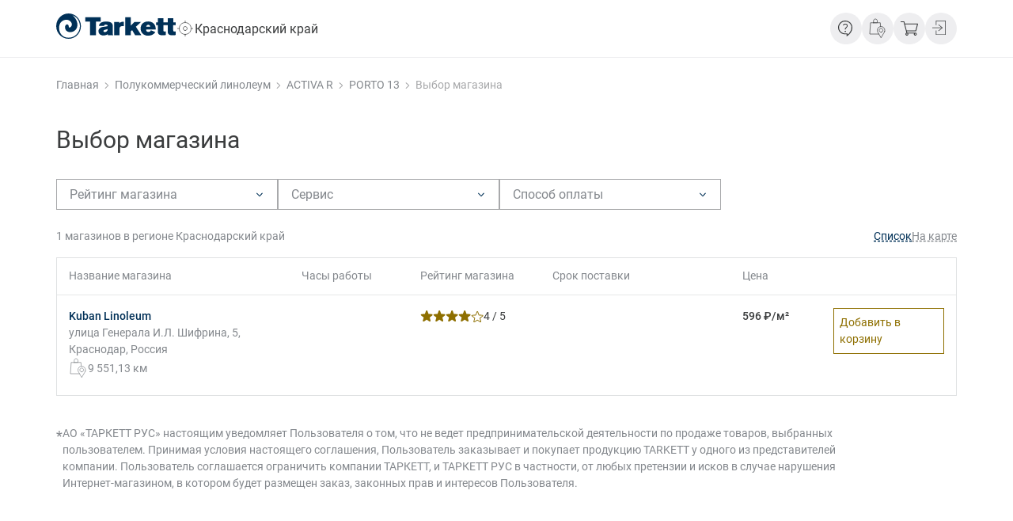

--- FILE ---
content_type: text/css
request_url: https://market.tarkett.ru/local/templates/new_design/builds/prod/2025/03-26/09-02-27-974/css/base-async.css
body_size: 3031
content:
.b-footer__main{display:none!important}.b-footer__column{display:flex;flex-direction:column;gap:1.6rem}.b-footer__column--logo{grid-column:1/4}.b-footer__column--form{grid-column:4/7}.b-footer__column--contacts{grid-column:8/10}.b-footer__column--button{grid-column:11/13}.b-footer__container{padding-bottom:3rem}.b-footer__footer{align-items:center;border-top:.1rem solid hsla(0,0%,100%,.1);display:none;gap:2rem;justify-content:space-between;padding-top:2.4rem}.b-footer__links-group{align-items:center;display:flex;gap:2.4rem}.b-footer__link{--color:var(--color-body);opacity:.5;transition:opacity var(--base-transition)}.b-footer__link,.b-footer__link:active,.b-footer__link:visited{color:var(--color)}.b-footer__link:hover{opacity:1}.b-footer__link--disabled{cursor:default}.b-footer__link--disabled:hover{opacity:.5}.b-footer__phone{--color:var(--color-body);align-items:center;display:flex;gap:.8rem;transition:color var(--base-transition)}.b-footer__phone,.b-footer__phone:active,.b-footer__phone:visited{color:var(--color)}.b-footer__phone:hover{--color:var(--color-grey-2)}.b-footer__phone-icon{display:flex}.b-footer__socials{align-items:center;display:flex;gap:1.6rem}.b-footer__social-link{--color-border:hsla(240,6%,94%,.4);border:.1rem solid var(--color-border);border-radius:50%;color:var(--color-body);display:grid;height:3.2rem;place-items:center;transition:border-color var(--base-transition);width:3.2rem}.b-footer__social-link:active,.b-footer__social-link:visited{color:var(--color-body)}.b-footer__social-link:hover{--color-border:var(--color-body)}.b-footer__nav{display:none}.b-footer__nav-list{display:flex;flex-wrap:wrap;gap:2rem 4rem}.b-footer__nav-link{--color:var(--color-body);color:var(--color);transition:color var(--base-transition)}.b-footer__nav-link:active,.b-footer__nav-link:visited{color:var(--color)}.b-footer__nav-link:hover{--color:var(--color-grey-2)}.b-subscribe-form{display:flex;flex-direction:column;gap:1.2rem}.b-subscribe-form__desc{color:var(--color-body)}.b-subscribe-form__main{position:relative}.b-subscribe-form__submit{color:var(--color-body);display:flex;position:absolute;right:1.9rem;top:2rem;transform:translateY(-50%);z-index:2}.b-feedback-form{max-width:40.5rem}.b-feedback-form__fields{display:flex;flex-direction:column;gap:1.6rem}.b-existed-user-form__input{border:.1rem solid var(--color-grey-2);font-size:1.8rem;margin-top:15px;padding:.7rem 1.6rem;text-align:center}.b-existed-user-form__form{display:flex;justify-content:center}.b-input{display:flex;flex-direction:column;gap:.2rem}.b-input__label{align-items:center;border:.1rem solid var(--color-grey-2);display:flex;gap:.8rem;padding:.7rem 1.6rem;position:relative}.b-input__label--big{padding:1.2rem 1.6rem}.b-input__label--error{border-color:var(--color-status-error)}.b-input__label--spaceless-x{padding-left:0;padding-right:0}.b-input__label--borderless{border:none}.b-input__label--border-b{border:none;border-bottom:.1rem solid var(--color-grey)}.b-input__label:focus-within,.b-input__label:hover{border-color:var(--color-grey)}.b-input__label--space-right{padding-right:5rem}.b-input__label--light{border-color:hsla(240,6%,94%,.4)}.b-input__label--light .b-input__field{color:var(--color-body)}.b-input__label--light .b-input__field::-moz-placeholder{color:hsla(0,0%,100%,.7)}.b-input__label--light .b-input__field::placeholder{color:hsla(0,0%,100%,.7)}.b-input__label--small{min-width:0}.b-input__label--small .b-input__field{width:100%}.b-input__label--with-measure{padding-left:1rem;padding-right:3rem;position:relative}.b-input__label--with-measure:before{color:var(--color-dark);content:attr(data-measure);position:absolute;right:1.2rem}.b-input__field{border:none;caret-color:var(--color-secondary);color:var(--color-black);flex-grow:1;font-size:clamp(1.4rem,1.4rem + (1.6 - 1.4) * (100vw - 41rem)/(144 - 41),1.6rem);line-height:1.5}.b-input__field::-moz-placeholder{color:var(--color-darkgrey-2)}.b-input__field::placeholder{color:var(--color-darkgrey-2)}.b-input__field:focus{outline:none}.b-input__field:focus::-moz-placeholder{color:transparent}.b-input__field:focus::placeholder{color:transparent}.b-input--slim .b-input__label{border-color:var(--color-grey);padding:.3rem .8rem .3rem 1.2rem}.b-input.disable-input{opacity:.5;pointer-events:none}.b-input-search{display:flex;flex-direction:column;gap:.2rem}.b-input-search:hover .b-input-search__icon{color:var(--color-primary)}.b-input-search__label{align-items:center;border:.1rem solid var(--color-grey-2);display:flex;gap:.8rem;padding:.7rem 1.6rem;position:relative}.b-input-search__label--big{padding:1.2rem 1.6rem}.b-input-search__label--error{border-color:var(--color-status-error)}.b-input-search__label--spaceless-x{padding-left:0;padding-right:0}.b-input-search__label--borderless{border:none}.b-input-search__label--border-b{border:none;border-bottom:.1rem solid var(--color-grey)}.b-input-search__label:focus-within,.b-input-search__label:hover{border-color:var(--color-grey)}.b-input-search__label--spaceless-x .b-input-search__field{max-width:calc(100% - 3.2rem)}.b-input-search__field{border:none;caret-color:var(--color-secondary);color:var(--color-black);flex-grow:1;font-size:clamp(1.4rem,1.4rem + (1.6 - 1.4) * (100vw - 41rem)/(144 - 41),1.6rem);line-height:1.5}.b-input-search__field::-moz-placeholder{color:var(--color-darkgrey-2)}.b-input-search__field::placeholder{color:var(--color-darkgrey-2)}.b-input-search__field:focus{outline:none}.b-input-search__field:focus::-moz-placeholder{color:transparent}.b-input-search__field:focus::placeholder{color:transparent}.b-input-search__field:-moz-placeholder-shown+.b-input-search__icons .b-input-search__icon--cross{opacity:0;pointer-events:none}.b-input-search__field:placeholder-shown+.b-input-search__icons .b-input-search__icon--cross{opacity:0;pointer-events:none}.b-input-search__field:-moz-placeholder-shown+.b-input-search__icons .b-input-search__icon--search{opacity:1;pointer-events:auto}.b-input-search__field:placeholder-shown+.b-input-search__icons .b-input-search__icon--search{opacity:1;pointer-events:auto}.b-input-search__field:focus+.b-input-search__icons .b-input-search__icon--cross{opacity:1;pointer-events:auto}.b-input-search__field:focus+.b-input-search__icons .b-input-search__icon--search{opacity:0;pointer-events:none}.b-input-search__icons{display:grid;flex-shrink:0}.b-input-search__icon{color:var(--color-dark);display:flex;grid-column:1/2;grid-row:1/2;transition:opacity var(--base-transition)}.b-input-search__icon--search{opacity:0;pointer-events:none}.b-input-search__icon--cross{color:var(--color-primary)}.b-input-search__icon svg{max-height:2.4rem;max-width:2.4rem}.b-input-file{display:flex;flex-direction:column;gap:.2rem}.b-input-file__label{align-items:center;border:.1rem solid var(--color-grey-2);display:flex;gap:.4rem;justify-content:center;padding:1.2rem .8rem;position:relative;width:20.4rem}.b-input-file__label:focus-within,.b-input-file__label:hover{border-color:var(--color-grey)}.b-input-file__field{cursor:pointer;inset:0;opacity:0;position:absolute;z-index:2}.b-input-file__accept{color:var(--color-darkgrey-2);margin-top:.6rem}.b-input-file__label-name{color:var(--color-dark);line-height:1}.b-input-file__label-text{color:var(--color-dark)}.b-input-file__label-icon{color:var(--color-darkgrey-2);display:flex}.b-input-file__files{display:flex;flex-direction:column;gap:.6rem;margin-top:.6rem}.b-input-file__file{align-items:center;display:flex;gap:.2rem}.b-input-file__file-name{color:#4a5254;font-size:1.4rem;line-height:1.57}.b-input-file__file-remove{color:var(--color-grey);display:flex}.b-textarea{display:flex;flex-direction:column;gap:.2rem}.b-textarea__field{border:.1rem solid var(--color-grey);caret-color:var(--color-secondary);color:var(--color-black);min-height:9.6rem;overflow:hidden;padding:1.2rem 1.6rem;transition:border-color var(--base-transition);width:max(100%,18rem)}.b-textarea__field::-moz-placeholder{color:var(--color-darkgrey-2)}.b-textarea__field::placeholder{color:var(--color-darkgrey-2)}.b-textarea__field:focus,.b-textarea__field:hover{border-color:var(--color-grey)}.b-textarea__field:focus{outline:none}.b-select{display:flex;flex-direction:column;gap:.2rem}.b-select--slim .b-select__button{padding:.3rem .8rem .3rem 1.2rem}.b-select--slim .b-select__body{top:2.7rem}.b-select--slim .b-select__list{padding:0 1.2rem .5rem}.b-select__field{position:relative}.b-select__button{align-items:center;border:.1rem solid var(--color-grey);display:flex;gap:1.2rem;padding:.7rem 1.2rem .7rem 1.6rem;width:100%}.b-select__button--open .b-select__arrow{transform:rotate(180deg)}.b-select__button:focus{outline:none}.b-select__label-wrapper{display:block;flex-grow:1;max-width:100%;overflow:hidden}.b-select__label{color:var(--color-darkgrey-2);display:block;width:-moz-max-content;width:max-content}.b-select__label.selected{color:var(--color-black)}.b-select__arrow{color:var(--color-primary);display:flex;flex-shrink:0;transition:transform var(--base-transition)}.b-select__body{left:0;overflow:hidden;position:absolute;top:3.8rem;transition:max-height var(--base-transition);width:100%;z-index:1}.b-select__body::-webkit-scrollbar{width:.4rem}.b-select__body::-webkit-scrollbar-track{background:transparent}.b-select__body::-webkit-scrollbar-thumb{background-color:var(--color-grey-2);border-radius:.8rem}.b-select__list{background-color:var(--color-body);border:.1rem solid var(--color-grey);border-top:.1rem solid transparent;display:grid;gap:.8rem;padding:0 1.6rem 1.2rem}.b-select__item{cursor:pointer;transition:color var(--base-transition)}.b-select__item--active,.b-select__item:hover{color:var(--color-primary)}.b-select.disable-input{opacity:.5;pointer-events:none}.b-select__clear{background:var(--color-primary);border-radius:24px;color:var(--color-body);cursor:pointer;height:24px;position:absolute;right:-12px;top:-12px;transition:all .15s ease-in-out;width:24px}.b-select__clear svg{transform:scale(.8)}.b-select__clear--disabled{opacity:0;pointer-events:none}.b-select__clear:hover{opacity:.9}.b-location-choice{background-color:var(--color-white);min-width:23.8rem}.b-location-choice__title{margin-bottom:3rem}.b-location-choice__search{margin-bottom:1.6rem;max-width:40.5rem}.b-location-choice__define{color:var(--color-darkblue);margin-bottom:3rem}.b-location-choice__define>div{display:flex;gap:.8rem}.b-location-choice__define>div>span{align-items:center;display:flex}.b-location-choice__items{align-content:baseline;display:grid;gap:.8rem 2.2rem;grid-template-columns:1fr 1fr;height:32.2rem;overflow-y:auto}.b-location-choice__items::-webkit-scrollbar{width:.4rem}.b-location-choice__items::-webkit-scrollbar-track{background:transparent}.b-location-choice__items::-webkit-scrollbar-thumb{background-color:var(--color-grey-2);border-radius:.8rem}.b-location-choice__item{cursor:pointer;display:none}.b-location-choice__item:hover{color:var(--color-darkblue)}.b-location-choice__item--active{display:block}.b-location-choice__item--current{color:var(--color-grey);pointer-events:none}.b-location-choice__item--current:hover{color:unset}.b-modal{background-color:rgba(0,0,0,.5);display:grid;inset:0;opacity:0;padding-left:var(--padding-x);padding-right:var(--padding-x);place-items:center;position:fixed;transition:opacity var(--base-transition);will-change:opacity;z-index:-25}.b-modal--media{padding-top:8rem;place-items:start}.b-modal--media .b-modal__container{display:flex;justify-content:center;max-width:calc(100vw - var(--padding-x)*2)}.b-modal--media .b-modal__wrapper{background-color:transparent;max-width:min(100%,var(--content-max-width));padding:0;position:static}.b-modal--media .b-modal__close{color:var(--color-grey-2)}.b-modal--open{opacity:1!important}.b-modal__wrapper{background-color:var(--color-body);max-height:90vh;max-width:70.4rem;overflow:auto;padding:clamp(2.4rem,2.4rem + (4 - 2.4)*(100vw - 41rem)/(144 - 41),4rem);position:relative}.b-modal__header{margin-bottom:clamp(1.6rem,1.6rem + (2.4 - 1.6)*(100vw - 41rem)/(144 - 41),2.4rem)}.b-modal__close{color:var(--color-grey);display:inline-flex;position:absolute;right:2.4rem;top:2.4rem;transition:color var(--base-transition);z-index:2}.b-modal__close:hover{color:var(--color-darkgrey-2)}.b-modal__download{color:var(--color-grey);display:inline-flex;position:absolute;right:7rem;top:2.3rem;transition:color var(--base-transition);z-index:2}.b-modal__download:hover{color:var(--color-darkgrey-2)}.b-to-top{background-color:var(--color-dark);border-radius:50%;bottom:4rem;display:none;height:4rem;place-items:center;position:fixed;right:var(--padding-x);transform:rotate(180deg);width:4rem;z-index:10}.b-to-top,.b-to-top:active,.b-to-top:visited{color:var(--color-body)}.b-to-top.show{display:grid}.b-burger-menu{background-color:var(--color-body);font-size:1.6rem;inset:0;opacity:0;overflow:auto;position:fixed;transform:translateY(-2000px);transition-duration:.5s;transition-property:transform,opacity;transition-timing-function:ease-in;width:100%;z-index:20}.b-burger-menu.open{opacity:1;transform:translateY(0);transition-timing-function:ease-out}.b-burger-menu__container{display:flex;flex-direction:column;height:100vh;height:100svh;padding-top:1.6rem}.b-burger-menu__header{flex-shrink:0;margin-bottom:2.4rem}.b-burger-menu__control{align-items:center;color:var(--color-primary);display:flex;gap:1.6rem;margin-bottom:4rem}.b-burger-menu__header-items{border-bottom:.1rem solid rgba(0,48,87,.1);display:flex;flex-direction:column;gap:2rem;padding-bottom:2.4rem}.b-burger-menu__header-link{align-items:center;display:flex;gap:.8rem}.b-burger-menu__header-link-icon{color:var(--color-dark);display:flex;flex-shrink:0}.b-burger-menu__header-link-label,.b-burger-menu__header-link-label:active,.b-burger-menu__header-link-label:visited{color:var(--color-primary)}.b-burger-menu__main{margin-bottom:2.4rem}.b-burger-menu__footer{background-color:var(--color-lightgrey);color:var(--color-primary);display:flex;flex-direction:column;flex-shrink:0;gap:2rem;padding-bottom:11rem;padding-top:2.4rem}.b-burger-menu__socials{align-items:center;display:flex;gap:1.6rem}.b-burger-menu__social-link{border:.1rem solid var(--color-primary);border-radius:50%;color:var(--color-primary);display:grid;height:3.2rem;place-items:center;width:3.2rem}.b-burger-menu__phone,.b-burger-menu__social-link:active,.b-burger-menu__social-link:visited{color:var(--color-primary)}.b-burger-menu__phone{align-items:center;display:flex;gap:.8rem}.b-burger-menu__phone:active,.b-burger-menu__phone:visited{color:var(--color-primary)}.b-burger-menu__menu{display:flex;flex-direction:column}.b-burger-menu__sublist{display:grid;gap:.8rem;overflow:hidden;transition:max-height var(--base-transition)}.b-burger-menu__item{background-color:var(--color-body);padding:.8rem var(--padding-x);transition:background-color var(--base-transition)}.b-burger-menu__item.active{background-color:var(--color-lightgrey)}.b-burger-menu__item-header{align-items:center;display:flex;justify-content:space-between;transition:margin-bottom var(--base-transition);width:100%}.b-burger-menu__item-header--open{margin-bottom:1.2rem}.b-burger-menu__item-header--open .b-burger-menu__arrow{transform:rotate(180deg)}.b-burger-menu__link,.b-burger-menu__link:active,.b-burger-menu__link:visited,.b-burger-menu__sublink,.b-burger-menu__sublink:active,.b-burger-menu__sublink:visited{color:var(--color)}.b-burger-menu__link{--color:var(--color-primary)}.b-burger-menu__arrow{color:var(--color-primary);display:flex;transition:transform var(--base-transition)}.b-burger-menu__sublink--lvl-3{font-size:clamp(1.2rem,1.2rem + (1.4 - 1.2) * (100vw - 41rem)/(144 - 41),1.4rem);line-height:1.57;padding-left:1em}.b-burger-menu__sublink--depth{font-size:1.2rem;line-height:1.66;padding-left:1.2em}@media screen and (min-width:414px){.b-location-choice{min-width:32.6rem}}@media screen and (min-width:768px){.b-location-choice{min-width:62.4rem}.b-modal--media{padding-top:0;place-items:center}.b-modal__wrapper{min-width:49rem}}@media screen and (min-width:1024px){.b-footer{background-color:var(--color-primary);display:block}.b-footer__main{display:grid!important}.b-footer__container{display:flex;flex-direction:column;gap:4rem;height:var(--footer-height);padding-bottom:2.4rem;padding-top:3.2rem}.b-footer__footer{display:flex}.b-footer__nav{display:block}.b-footer__copyright{display:none}.b-select--slim .b-select__body{top:3rem}}@media (width < 1280px){.b-footer__main{gap:0}}

--- FILE ---
content_type: text/css
request_url: https://market.tarkett.ru/local/templates/new_design/builds/prod/2025/03-26/09-02-27-974/css/base.css
body_size: 4515
content:
/*! normalize.css v8.0.1 | MIT License | github.com/necolas/normalize.css */html{line-height:1.15;-webkit-text-size-adjust:100%}body{margin:0}main{display:block}h1{font-size:2em;margin:.67em 0}hr{box-sizing:content-box;height:0;overflow:visible}pre{font-family:monospace,monospace;font-size:1em}a{background-color:transparent}abbr[title]{border-bottom:none;text-decoration:underline;text-decoration:underline dotted}b,strong{font-weight:bolder}code,kbd,samp{font-family:monospace,monospace;font-size:1em}small{font-size:80%}sub,sup{font-size:75%;line-height:0;position:relative;vertical-align:baseline}sub{bottom:-.25em}sup{top:-.5em}img{border-style:none}button,input,optgroup,select,textarea{font-family:inherit;font-size:100%;line-height:1.15;margin:0}button,input{overflow:visible}button,select{text-transform:none}[type=button],[type=reset],[type=submit],button{-webkit-appearance:button}[type=button]::-moz-focus-inner,[type=reset]::-moz-focus-inner,[type=submit]::-moz-focus-inner,button::-moz-focus-inner{border-style:none;padding:0}[type=button]:-moz-focusring,[type=reset]:-moz-focusring,[type=submit]:-moz-focusring,button:-moz-focusring{outline:1px dotted ButtonText}fieldset{padding:.35em .75em .625em}legend{box-sizing:border-box;color:inherit;display:table;max-width:100%;padding:0;white-space:normal}progress{vertical-align:baseline}textarea{overflow:auto}[type=checkbox],[type=radio]{box-sizing:border-box;padding:0}[type=number]::-webkit-inner-spin-button,[type=number]::-webkit-outer-spin-button{height:auto}[type=search]{-webkit-appearance:textfield;outline-offset:-2px}[type=search]::-webkit-search-decoration{-webkit-appearance:none}::-webkit-file-upload-button{-webkit-appearance:button;font:inherit}details{display:block}summary{display:list-item}[hidden],template{display:none}blockquote,dd,dl,dt,fieldset,figure,h1,h2,h3,h4,ol,p,ul{font-weight:400;margin:0}button,fieldset,input,li,ol,textarea,ul{padding:0}ul li{list-style:none}a{text-decoration:none}button{cursor:pointer}button,fieldset,iframe,input,textarea{background-color:transparent;border:none}img,video{background-size:cover;display:block;max-width:100%}button{text-align:left}textarea{resize:none}video{position:relative}address{font-style:normal}time{display:inline-block}input[type=text]::-ms-clear,input[type=text]::-ms-reveal{display:none;height:0;width:0}input[type=search]::-webkit-search-cancel-button,input[type=search]::-webkit-search-decoration,input[type=search]::-webkit-search-results-button,input[type=search]::-webkit-search-results-decoration{display:none}b,strong{font-weight:500}button,input,optgroup,select,textarea{font-size:inherit;line-height:inherit}.c-container-grid{box-sizing:content-box;display:grid;gap:var(--grid-gutter);grid-template-columns:repeat(var(--grid-columns),1fr)}.c-container{margin-left:auto;margin-right:auto;width:min(100%,var(--content-max-width))}.c-container-gray{background-color:var(--color-lightgrey-2);padding-bottom:clamp(4rem,4rem + (8 - 4)*(100vw - 41rem)/(144 - 41),8rem);padding-top:clamp(4rem,4rem + (8 - 4)*(100vw - 41rem)/(144 - 41),8rem)}.c-block{margin-bottom:clamp(4rem,4rem + (8 - 4)*(100vw - 41rem)/(144 - 41),8rem);margin-top:clamp(4rem,4rem + (8 - 4)*(100vw - 41rem)/(144 - 41),8rem)}.c-font-h1{font-size:clamp(1.8rem,1.8rem + (3.2 - 1.8) * (100vw - 41rem)/(144 - 41),3.2rem);line-height:1.375}.c-font-title{font-size:clamp(1.6rem,1.6rem + (2 - 1.6) * (100vw - 41rem)/(144 - 41),2rem);line-height:1.4}.c-font-big{font-size:clamp(1.6rem,1.6rem + (1.8 - 1.6) * (100vw - 41rem)/(144 - 41),1.8rem);line-height:1.44}.c-font-small-fix{font-size:1.4rem;line-height:1.57}.c-font-small{font-size:clamp(1.2rem,1.2rem + (1.4 - 1.2) * (100vw - 41rem)/(144 - 41),1.4rem);line-height:1.57}.c-font-tiny{font-size:1.2rem;line-height:1.66}.c-font-500{font-weight:500}.c-indent-x{padding-left:var(--padding-x);padding-right:var(--padding-x)}.c-hidden{display:none!important}.c-empty-hidden:empty{display:none}.c-link-pseudo-full:after{content:"";inset:0;position:absolute}.c-visually-hidden{border:0;height:1px;overflow:hidden;padding:0;position:absolute;white-space:nowrap;width:1px;z-index:-100;clip:rect(0,0,0,0)}.c-upper{text-transform:uppercase}.c-text-center{text-align:center}.c-color-grey,.c-color-grey:active,.c-color-grey:visited{color:var(--color-darkgrey-2)}.c-color-error,.c-color-error:active,.c-color-error:visited{color:var(--color-status-error)}.c-color-dark,.c-color-dark:active,.c-color-dark:visited{color:var(--color-dark)}.c-color-black,.c-color-black:active,.c-color-black:visited{color:var(--color-black)}.c-color-secondary,.c-color-secondary:active,.c-color-secondary:visited{color:var(--color-secondary)}.c-color-primary,.c-color-primary:active,.c-color-primary:visited{color:var(--color-primary)}.c-link{--color:var(--color-primary);transition:color var(--base-transition)}.c-link,.c-link:active,.c-link:visited{color:var(--color)}.c-link:focus,.c-link:hover{--color:var(--color-secondary)}.c-link:focus{outline:none}.c-full{width:100%}.c-center{margin:0 auto}.c-block-center{display:flex;justify-content:center}.c-page-header{margin-bottom:clamp(1.6rem,1.6rem + (3.2 - 1.6)*(100vw - 41rem)/(144 - 41),3.2rem)}.c-vh{height:calc(100svh - var(--header-height) - var(--footer-height))}@font-face{font-display:swap;font-family:Roboto;font-style:normal;font-weight:400;src:url(/local/templates/new_design/builds/prod/font/Roboto-Regular.woff2) format("woff2"),url(/local/templates/new_design/builds/prod/font/Roboto-Regular.woff) format("woff")}@font-face{font-display:swap;font-family:Roboto;font-style:normal;font-weight:500;src:url(/local/templates/new_design/builds/prod/font/Roboto-Medium.woff2) format("woff2"),url(/local/templates/new_design/builds/prod/font/Roboto-Medium.woff) format("woff")}*,:after,:before{box-sizing:border-box}[id]{scroll-margin-top:calc(var(--header-height) + 2rem)}.c-layout,body{width:100%}img[src=""],video{-webkit-appearance:none;-moz-appearance:none;appearance:none;font-size:0;position:relative}img[src=""]:before,video:before{background:var(--image-placeholder) var(--image-bg) no-repeat center;background-size:min(50%,14rem);content:"";inset:0;position:absolute;z-index:1}html{--color-white:#fff;--color-lightgrey:#ececec;--color-lightgrey-2:#eeeef0;--color-lightgrey-3:#e0e0e0;--color-grey:#a8a9ab;--color-grey-2:#c1c6c8;--color-darkgrey:#3b3d3e;--color-darkgrey-2:#84888d;--color-darkgrey-3:#53565a;--color-blue:#013d6d;--color-darkblue:#003057;--color-brown:#8e6f00;--color-brown-2:#6c5400;--color-brown-3:#7d6200;--color-status-error:#c33f37;--color-black:#1c1c1c;--color-body:var(--color-white);--color-font:var(--color-darkgrey);--color-light:var(--color-darkgrey-2);--color-primary:var(--color-darkblue);--color-secondary:var(--color-brown);--color-secondary-dark:var(--color-brown-2);--color-dark:var(--color-darkgrey);--main-font:"Roboto",sans-serif;--base-transition-time:300ms;--base-transition-fn:ease;--base-transition:var(--base-transition-time) var(--base-transition-fn);--padding-x:clamp(2rem,2rem + (8 - 2) * (100vw - 41rem)/(144 - 41),8rem);--content-max-width:144rem;--header-height:5.6rem;--footer-height:28.2rem;--grid-gutter:clamp(2.4rem,2.4rem + (3.2 - 2.4) * (100vw - 41rem)/(144 - 41),3.2rem);--grid-columns:6;--image-placeholder:url(/images/image-place-holder.svg);--image-bg:var(--color-lightgrey);--swiper-wrapper-transition-timing-function:var(--base-transition-fn);box-sizing:border-box;font-size:62.5%;scroll-behavior:smooth}html.breadcrumbs-white{--color-bc:var(--color-body);--color-bc-hover:var(--color-body);--color-bc-focus:var(--color-body);--color-bc-disabled:var(--color-body)}body{background-color:var(--color-body);color:var(--color-font);font-family:var(--main-font);font-size:clamp(1.4rem,1.4rem + (1.6 - 1.4) * (100vw - 41rem)/(144 - 41),1.6rem);font-weight:400;line-height:1.5;min-width:32rem;overflow-x:hidden;position:relative}.c-layout{display:flex;flex-direction:column;min-height:100svh}.c-layout__main{flex-grow:1;padding-bottom:clamp(4.8rem,4.8rem + (8 - 4.8)*(100vw - 41rem)/(144 - 41),8rem);padding-top:clamp(2.4rem,2.4rem + (4 - 2.4)*(100vw - 41rem)/(144 - 41),4rem)}.c-layout__main.spaceless-top{padding-top:0}.c-layout__main.spaceless{padding-bottom:0;padding-top:0}.c-layout__main.spaceless-bottom{padding-bottom:0}.b-button-icon{--color:var(--color-dark);background-color:var(--color-lightgrey-2);border-radius:50%;color:var(--color);display:grid;height:3.2rem;place-items:center;transition:var(--base-transition);transition-property:color,background-color;width:3.2rem}.b-button-icon:active,.b-button-icon:visited{color:var(--color)}.b-button-icon:hover{--color:var(--color-primary);background-color:#e0e0e0}.b-button-icon--transparent,.b-button-icon--transparent:hover{background-color:transparent}.b-button-icon__icon{display:flex}.b-button-toggle{--color:var(--color-dark);--color-icon:var(--color-light);--color-bg:var(--color-lightgrey-2);--color-bg-hover:#e0e0e0;align-items:center;background-color:var(--color-bg);border-radius:5rem;display:inline-flex;gap:1rem;padding:.8rem 1.6rem;transition:background-color var(--base-transition)}.b-button-toggle.active .b-button-toggle__icon--base{opacity:0}.b-button-toggle.active .b-button-toggle__icon--active{opacity:1}.b-button-toggle:hover{background-color:var(--color-bg-hover)}.b-button-toggle--primary{--color:var(--color-body);--color-icon:var(--color-lightgrey-2);--color-bg:var(--color-primary);--color-bg-hover:#013d6d}.b-button-toggle__icons{display:grid}.b-button-toggle__icon{color:var(--color-icon);display:grid;grid-column:1/2;grid-row:1/2;place-items:center;transition:opacity var(--base-transition)}.b-button-toggle__icon--active{opacity:0}.b-button,.b-button-toggle__label{color:var(--color)}.b-button{--color:var(--color-body);--color-bg:var(--color-secondary);--color-border:var(--color-secondary);--color-hover:var(--color-body);--color-bg-hover:var(--color-secondary-dark);--color-border-hover:var(--color-secondary-dark);--color-focus:var(--color-body);--color-bg-focus:var(--color-brown-3);--color-border-focus:var(--color-brown-3);align-items:center;background-color:var(--color-bg);border:.1rem solid var(--color-border);display:flex;gap:.8rem;justify-content:center;padding:1.2rem .8rem;text-decoration:none;transition:var(--base-transition);transition-property:color,background-color,border-color,opacity;width:min(26rem,100%)}.b-button:active,.b-button:visited{color:var(--color)}.b-button:focus{background-color:var(--color-bg-focus);border-color:var(--color-border-focus);color:var(--color-focus);outline:none}.b-button:hover{background-color:var(--color-bg-hover);border-color:var(--color-border-hover);color:var(--color-hover)}.b-button--preloader.loading .b-button__preloader{display:flex}.b-button--preloader.loading .b-button__label{display:none}.b-button--disabled{opacity:.6}.b-button--full{width:100%}.b-button--center{margin:0 auto}.b-button--fit{width:-moz-fit-content;width:fit-content}.b-button--slim{padding:.7rem}.b-button--secondary{--color:var(--color-secondary);--color-bg:transparent;--color-border:var(--color-secondary);--color-hover:var(--color-secondary-dark);--color-bg-hover:transparent;--color-border-hover:var(--color-secondary-dark);--color-focus:var(--color-brown-3);--color-bg-focus:transparent;--color-border-focus:var(--color-brown-3)}.b-button--secondary .b-button__preloader{color:var(--color-secondary)}.b-button--additional{--color:var(--color-grey);--color-bg:var(--color-body);--color-border:var(--color-grey);--color-hover:rgba(0,0,0,.24);--color-bg-hover:var(--color-body);--color-border-hover:var(--color-grey);--color-focus:rgba(0,0,0,.12);--color-bg-focus:var(--color-body);--color-border-focus:var(--color-grey)}.b-button--additional .b-button__preloader{color:var(--color-grey-2)}.b-button--primary,.b-button--third{--color:var(--color-primary);--color-bg:var(--color-body);--color-border:var(--color-primary);--color-hover:var(--color-dark);--color-bg-hover:var(--color-body);--color-border-hover:var(--color-dark);--color-focus:var(--color-darkgrey-2);--color-bg-focus:var(--color-body);--color-border-focus:var(--color-darkgrey-2)}.b-button--primary .b-button__preloader,.b-button--third .b-button__preloader{color:var(--color-primary)}.b-button--light{--color:var(--color-body);--color-bg:transparent;--color-border:var(--color-body);--color-hover:var(--color-grey-2);--color-bg-hover:transparent;--color-border-hover:var(--color-grey-2);--color-focus:var(--color-lightgrey);--color-bg-focus:transparent;--color-border-focus:var(--color-lightgrey)}.b-button__label{font-size:clamp(1.4rem,1.4rem + (1.6 - 1.4) * (100vw - 41rem)/(144 - 41),1.6rem);line-height:1.5}.b-button__icon{display:inline-flex;flex-shrink:0}.b-button__preloader{animation:spin 1s linear infinite;color:var(--color-body);display:none}@keyframes spin{0%{transform:rotate(0)}to{transform:rotate(1turn)}}.b-link-icon{--color:var(--color-dark);background-color:var(--color-lightgrey-2);border-radius:50%;color:var(--color);display:grid;height:3.2rem;place-items:center;transition:var(--base-transition);transition-property:color,background-color;width:3.2rem}.b-link-icon:active,.b-link-icon:visited{color:var(--color)}.b-link-icon:hover{--color:var(--color-primary);background-color:#e0e0e0}.b-link-icon--transparent,.b-link-icon--transparent:hover{background-color:transparent}.b-link-icon__icon{display:flex}.b-logo{--color:var(--color-primary);display:inline-flex;height:-moz-min-content;height:min-content;width:clamp(11.6rem,11.6rem + (15.8 - 11.6)*(100vw - 41rem)/(144 - 41),15.8rem)}.b-logo,.b-logo:active,.b-logo:visited{color:var(--color)}.b-logo svg{height:auto;width:100%}.b-logo--white{--color:var(--color-body)}.b-header{background-color:var(--color-body);border-bottom:.1rem solid var(--color-lightgrey-2);left:0;position:sticky;top:0;z-index:15}.b-header__container{align-items:center;display:flex;gap:1rem;height:var(--header-height);justify-content:space-between}.b-header__content,.b-header__logo-container,.b-header__menus{align-items:center;display:flex;flex-grow:1;gap:1.6rem}.b-header__catalog,.b-header__menu{display:none;flex-shrink:0}.b-header__search{flex-grow:1}.b-header__icons{display:flex;gap:2rem}.b-header__icons--desc{display:flex;justify-content:flex-end;width:auto}.b-header__location{display:none}.b-header__burger{align-items:center;display:flex}.b-basket-tooltip{--color:var(--color-dark);background-color:var(--color-lightgrey-2);border-radius:50%;color:var(--color);display:grid;height:3.2rem;place-items:center;position:relative;transition:var(--base-transition);transition-property:color,background-color;width:3.2rem}.b-basket-tooltip:active,.b-basket-tooltip:visited{color:var(--color)}.b-basket-tooltip:hover{--color:var(--color-primary);background-color:#e0e0e0}.b-basket-tooltip--transparent,.b-basket-tooltip--transparent:hover{background-color:transparent}.b-basket-tooltip__icon{display:flex}.b-basket-tooltip__count{color:var(--color-white);font-size:1.3rem;line-height:2rem;position:absolute;right:0;top:-.5rem;z-index:2}.b-basket-tooltip__count:before{background-color:#df1f1f;border-radius:50%;content:"";display:block;height:1.8rem;left:50%;position:absolute;top:50%;transform:translate(-50%,-50%);width:1.8rem;z-index:-1}.b-personal-tooltip{position:relative}.b-personal-tooltip__button{--color:var(--color-dark);background-color:var(--color-lightgrey-2);border-radius:50%;color:var(--color);display:grid;height:3.2rem;place-items:center;transition:var(--base-transition);transition-property:color,background-color;width:3.2rem}.b-personal-tooltip__button:active,.b-personal-tooltip__button:visited{color:var(--color)}.b-personal-tooltip__button:hover{--color:var(--color-primary);background-color:#e0e0e0}.b-personal-tooltip__button--transparent,.b-personal-tooltip__button--transparent:hover{background-color:transparent}.b-personal-tooltip__button__icon,.b-personal-tooltip__icon{display:flex}.b-personal-tooltip__container{background-color:var(--color-body);box-shadow:0 1px 4px 0 rgba(0,0,0,.12);display:none;position:absolute;right:0;top:5.5rem;width:min(23.5rem,85vw)}.b-personal-tooltip__container.show{display:block}.b-personal-tooltip__content{border-bottom:.1rem solid var(--color-lightgrey);padding:1.2rem 2.4rem}.b-personal-tooltip__logout{display:block;margin:1.2rem 2.4rem}.b-personal-tooltip__user{align-items:center;display:grid;gap:0 1.2rem;grid-template-columns:max-content 1fr;margin-bottom:1.6rem}.b-personal-tooltip__initial{display:block;grid-column:1/2;grid-row:1/3;height:4rem;position:relative;width:4rem}.b-personal-tooltip__initial:after,.b-personal-tooltip__initial:before{left:50%;position:absolute;top:50%;transform:translate(-50%,-50%)}.b-personal-tooltip__initial:before{background-color:var(--color-lightgrey);border-radius:50%;content:"";height:100%;width:100%;z-index:1}.b-personal-tooltip__initial:after{color:var(--color-grey);content:attr(data-initial);font-size:2rem;text-transform:uppercase;z-index:2}.b-personal-tooltip__links{display:flex;flex-direction:column;gap:.8rem}.b-auth-tooltip{position:relative}.b-auth-tooltip__button{--color:var(--color-dark);background-color:var(--color-lightgrey-2);border-radius:50%;color:var(--color);display:grid;height:3.2rem;place-items:center;transition:var(--base-transition);transition-property:color,background-color;width:3.2rem}.b-auth-tooltip__button:active,.b-auth-tooltip__button:visited{color:var(--color)}.b-auth-tooltip__button:hover{--color:var(--color-primary);background-color:#e0e0e0}.b-auth-tooltip__button--transparent,.b-auth-tooltip__button--transparent:hover{background-color:transparent}.b-auth-tooltip__button__icon,.b-auth-tooltip__icon{display:flex}.b-auth-tooltip__form{background-color:var(--color-body);box-shadow:0 1px 4px 0 rgba(0,0,0,.12);display:none;padding:1.6rem;position:absolute;right:0;top:5.5rem;width:min(40.5rem,85vw)}.b-auth-tooltip__form.show{display:block}.b-auth-form__header{margin-bottom:1.6rem;text-align:center}.b-auth-form__fields{display:flex;flex-direction:column;gap:1.6rem;margin-bottom:.4rem}.b-auth-form__forgot{display:inline-block;margin-bottom:1.6rem}.b-auth-form__submit{cursor:pointer;margin-bottom:1.6rem}.b-auth-form__register{display:flex;justify-content:center;text-decoration:underline;text-underline-offset:.3em}.b-auth-form__errors{color:var(--color-status-error);margin-top:1.6rem;text-align:center}.b-auth-form__submit-wrapper{position:relative}.b-auth-form__loader{border-bottom-color:transparent;border-radius:50%;box-sizing:border-box;color:#fff;display:inline-block;left:calc(50% - 11px);position:absolute;top:15px}.b-auth-form__loader svg{animation:rotation 1s linear infinite}@keyframes rotation{0%{transform:rotate(0deg)}to{transform:rotate(1turn)}}.b-auth-form__loader--disabled{display:none}.b-location-select-button{align-items:center;color:var(--color-dark);display:inline-flex;gap:.8rem;height:-moz-min-content;height:min-content;transition:color var(--base-transition)}.b-location-select-button:hover{color:var(--color-primary)}.b-location-select-button--white{color:var(--color-body)}.b-location-select-button--white:hover{color:var(--color-grey-2)}.b-location-select-button--blue{color:var(--color-primary)}.b-location-select-button__icon{display:inline-flex}.b-location-select-button__location{line-height:1}.b-tooltip-button{display:inline-flex;position:relative}.b-tooltip-button__content{background-color:var(--color-white);box-shadow:0 1px 4px 0 rgba(0,0,0,.12);display:none;left:0;padding:1.6rem 2.4rem;position:absolute;top:4.5rem;width:23.5rem}.b-tooltip-button__content.show{display:block}.b-tooltip-button__list{display:grid;gap:1.2rem}.b-tooltip-button__item-link{--color:var(--color-dark);color:var(--color);display:block;transition:color var(--base-transition);width:100%}.b-tooltip-button__item-link:active,.b-tooltip-button__item-link:visited{color:var(--color)}.b-tooltip-button__item-link--active,.b-tooltip-button__item-link:hover{--color:var(--color-primary)}.b-breadcrumbs{display:none;margin-top:2.4rem;z-index:1}.b-breadcrumbs__item,.b-breadcrumbs__items{align-items:center;display:flex}.b-breadcrumbs__item{list-style:none}.b-breadcrumbs__icon{color:var(--color-bc-disabled,var(--color-grey));display:flex;transform:rotate(270deg)}.b-breadcrumbs__link{--color:var(--color-bc,var(--color-darkgrey-2));--color-hover:var(--color-bc-hover,var(--color-dark));--color-focus:var(--color-bc-focus,var(--color-black));--color-disabled:var(--color-bc-disabled,var(--color-grey));color:var(--color);transition:color var(--base-transition)}.b-breadcrumbs__link:active,.b-breadcrumbs__link:visited{color:var(--color)}.b-breadcrumbs__link:hover{--color:var(--color-hover)}.b-breadcrumbs__link:focus{--color:var(--color-focus)}.b-breadcrumbs__link--disabled,.b-breadcrumbs__link--disabled:focus,.b-breadcrumbs__link--disabled:hover{--color:var(--color-disabled)}@media screen and (min-width:768px){html{--grid-columns:12}.b-breadcrumbs{display:block}}@media screen and (min-width:1024px){html{--header-height:7.2rem}.b-button-icon,.b-link-icon{height:4rem;width:4rem}.b-header__catalog,.b-header__menu{display:block}.b-header__location{display:flex}.b-header__burger{display:none}.b-auth-tooltip__button,.b-basket-tooltip,.b-personal-tooltip__button{height:4rem;width:4rem}.b-tooltip-button__content{top:5rem}}@media screen and (min-width:1280px){.b-header__container{gap:2rem}.b-header__content,.b-header__logo-container{gap:2.4rem}}@media (width < 1024px){.c-layout.footer-mobile-hidden .b-footer{display:none}}

--- FILE ---
content_type: application/javascript; charset=utf-8
request_url: https://market.tarkett.ru/local/templates/new_design/builds/prod/2025/03-26/09-02-27-974/js/base-async.js
body_size: 6242
content:
(()=>{var t,e,n={930:()=>{document.querySelectorAll(".b-input-file__field").forEach((t=>{const e=t.parentElement.parentElement.querySelector(".b-input-file__files"),n=t.id;e.addEventListener("click",(e=>{!function(t,e){const n=t.target.closest('button[data-file-remove="1"]');if(!n)return;const s=new DataTransfer,i=n.dataset.file;Array.from(e.files).filter((t=>t.name!==i)).forEach((t=>s.items.add(t))),e.files=s.files}(e,t),setTimeout((()=>{t.dispatchEvent(new Event("change"))}))})),t.addEventListener("change",(()=>{!function(t,e,n){const s=Array.from(e);t.innerHTML=s.map((t=>function(t,e){return`\n\t\t<div class="b-input-file__file">\n\t\t\t<span class="b-input-file__file-name">${function(t){const e=t.split(".");return e[0].length<=20?t:e[0].slice(0,20)+"..."+e[0].slice(e[0].length-1)+"."+e[1]}(t.name)}</span>\n\t\t\t<button\n\t\t\t\tclass="b-input-file__file-remove"\n\t\t\t\ttype="button"\n\t\t\t\tdata-file-remove="1"\n\t\t\t\tdata-file="${t.name}"\n\t\t\t\tdata-input="${e}"\n\t\t\t>\n\t\t\t\t<svg width="12" height="12" viewBox="0 0 12 12" fill="none" xmlns="http://www.w3.org/2000/svg">\n\t\t\t\t\t<path d="M1.479 1.33313L10.6668 10.6122" stroke="currentColor" stroke-width="1.55561" stroke-miterlimit="22.9256" stroke-linecap="round" stroke-linejoin="round"/>\n\t\t\t\t\t<path d="M1.3335 10.6664L10.5213 1.38732" stroke="currentColor" stroke-width="1.55561" stroke-miterlimit="22.9256" stroke-linecap="round" stroke-linejoin="round"/>\n\t\t\t\t</svg>\n\t\t\t</button>\n\t\t</div>\n\t`}(t,n))).join("")}(e,t.files,n)}))}))},806:()=>{document.addEventListener("click",(t=>{const e=t.target.closest(".b-input-search__icon--cross");if(e){const t=e.parentElement.previousElementSibling;t&&(t.value="",t.dispatchEvent(new Event("input")),t.focus())}}))},998:()=>{const t=()=>{document.querySelectorAll(".b-input").forEach((t=>{const e="has-value",n=t.querySelector("input");n.addEventListener("input",(()=>{n.value.length>0?t.classList.add(e):t.classList.remove(e)}))}))};/complete|interactive|loaded/.test(document.readyState)?t():document.addEventListener("DOMContentLoaded",t)},988:()=>{document.querySelectorAll(".b-textarea__field").forEach((t=>{t.addEventListener("input",(()=>{t.style.height="5px",t.style.height=t.scrollHeight+"px"}))}))},752:()=>{const t=()=>{const t=document.querySelectorAll(".b-footer"),e=document.querySelector("html"),n=window.matchMedia("(min-width: 1024px)");t.forEach((t=>{const s=t.querySelector(".c-container"),i=()=>{if(e&&n.matches){const t=s.scrollHeight;t&&e.style.setProperty("--footer-height",`${t}px`)}};window.addEventListener("resize",i),window.addEventListener("load",i),i()}))};"loading"!==document.readyState?t():document.addEventListener("DOMContentLoaded",t)},716:(t,e,n)=>{const s="geoposition";window.addEventListener("load",(()=>{let t=!1;document.querySelectorAll(`button[aria-controls="${s}"]`).forEach((e=>e.addEventListener("click",(()=>{t||n.e(151).then(n.bind(n,151)).then((e=>{e.default({id:s}),t=!0}))}),{once:!0})))}))},808:()=>{window.addEventListener("load",(()=>{const t=document.querySelectorAll(".b-tooltip-button__content");document.addEventListener("click",(e=>{const n=e.target.closest('button[data-tooltip="1"]');if(n&&n.getAttribute("aria-controls")){const t=20,e=window.innerWidth,s=document.getElementById(n.getAttribute("aria-controls"));return s?.classList.toggle("show"),void requestAnimationFrame((()=>{setTimeout((()=>{const n=s.parentElement.getBoundingClientRect().x+s.parentElement.scrollWidth;n>e&&(s.style.left=e-t-n+"px")}))}))}t.forEach((t=>t.classList.remove("show")))}))}))},118:(t,e,n)=>{"use strict";n.d(e,{CP:()=>s,eG:()=>o,l2:()=>i});const s=()=>{const t=window.scrollY;document.body.dataset.scrollPosition=t,document.body.dataset.lock="1",Object.assign(document.body.style,{left:0,position:"fixed",top:`-${t}px`,paddingRight:"var(--scroll-w, 0)"})},i=()=>{const t=parseInt(document.body.dataset.scrollPosition);document.body.dataset.lock="0",document.body.removeAttribute("style"),window.scrollTo({left:0,top:t,behavior:"instant"})},o=()=>{window.scrollTo({top:0,behavior:"smooth"})}}},s={};function i(t){var e=s[t];if(void 0!==e)return e.exports;var o=s[t]={exports:{}};return n[t](o,o.exports,i),o.exports}i.m=n,i.d=(t,e)=>{for(var n in e)i.o(e,n)&&!i.o(t,n)&&Object.defineProperty(t,n,{enumerable:!0,get:e[n]})},i.f={},i.e=t=>Promise.all(Object.keys(i.f).reduce(((e,n)=>(i.f[n](t,e),e)),[])),i.u=t=>"2025/03-26/09-02-27-974/js/"+t+".js",i.miniCssF=t=>{},i.o=(t,e)=>Object.prototype.hasOwnProperty.call(t,e),t={},e="tao-webpack:",i.l=(n,s,o,r)=>{if(t[n])t[n].push(s);else{var a,c;if(void 0!==o)for(var l=document.getElementsByTagName("script"),d=0;d<l.length;d++){var h=l[d];if(h.getAttribute("src")==n||h.getAttribute("data-webpack")==e+o){a=h;break}}a||(c=!0,(a=document.createElement("script")).charset="utf-8",a.timeout=120,i.nc&&a.setAttribute("nonce",i.nc),a.setAttribute("data-webpack",e+o),a.src=n),t[n]=[s];var u=(e,s)=>{a.onerror=a.onload=null,clearTimeout(p);var i=t[n];if(delete t[n],a.parentNode&&a.parentNode.removeChild(a),i&&i.forEach((t=>t(s))),e)return e(s)},p=setTimeout(u.bind(null,void 0,{type:"timeout",target:a}),12e4);a.onerror=u.bind(null,a.onerror),a.onload=u.bind(null,a.onload),c&&document.head.appendChild(a)}},i.r=t=>{"undefined"!=typeof Symbol&&Symbol.toStringTag&&Object.defineProperty(t,Symbol.toStringTag,{value:"Module"}),Object.defineProperty(t,"__esModule",{value:!0})},i.p="/local/templates/new_design/builds/prod/",(()=>{var t={219:0};i.f.j=(e,n)=>{var s=i.o(t,e)?t[e]:void 0;if(0!==s)if(s)n.push(s[2]);else{var o=new Promise(((n,i)=>s=t[e]=[n,i]));n.push(s[2]=o);var r=i.p+i.u(e),a=new Error;i.l(r,(n=>{if(i.o(t,e)&&(0!==(s=t[e])&&(t[e]=void 0),s)){var o=n&&("load"===n.type?"missing":n.type),r=n&&n.target&&n.target.src;a.message="Loading chunk "+e+" failed.\n("+o+": "+r+")",a.name="ChunkLoadError",a.type=o,a.request=r,s[1](a)}}),"chunk-"+e,e)}};var e=(e,n)=>{var s,o,[r,a,c]=n,l=0;if(r.some((e=>0!==t[e]))){for(s in a)i.o(a,s)&&(i.m[s]=a[s]);c&&c(i)}for(e&&e(n);l<r.length;l++)o=r[l],i.o(t,o)&&t[o]&&t[o][0](),t[o]=0},n=self.webpackChunktao_webpack=self.webpackChunktao_webpack||[];n.forEach(e.bind(null,0)),n.push=e.bind(null,n.push.bind(n))})(),(()=>{"use strict";i(752);const t=()=>{let t="";return{onInput:e=>{const n=e.target,s=n.value;if(t.length>s.length)return void(s.length<4&&(n.value="",t=""));if(s.length<3)return e.preventDefault(),void(n.value="+7 ");const i=s.replace(/\D/g,"").match(/7(\d{0,3})(\d{0,3})(\d{0,2})(\d{0,2})?/);t=s,i||(n.value=s),i[2]||(n.value=i[1]),n.value=`+7 (${i[1]}) ${i[2]}${i[3]?`-${i[3]}`:""}${i[4]?`-${i[4]}`:""}`},onBeforeInput:e=>{const n=e.target,s=n.value;switch(e.inputType){case"deleteContentBackward":case"deleteContentForward":case"deleteByCut":s.length<4&&0===t.length&&(e.preventDefault(),n.value="")}}}};class e{constructor(e,n={}){this.form=e,this.patternFields=e.querySelectorAll("[data-pattern]"),this.requiredFields=e.querySelectorAll("[required]"),this.acceptFilesFields=e.querySelectorAll("input[accept]"),this.maskFields=e.querySelectorAll("[data-mask]"),this.useCaptcha=n.useCaptcha??!0,this.onSubmit=n.onSubmit??(()=>{}),this.onBeforeSubmit=n.onBeforeSubmit??(()=>{}),this.onSetError=n.onSetError??(()=>{}),this.onRemoveError=n.onRemoveError??(()=>{}),this.errors=new Map,this.masks={phone:t()},this.mask=this.mask.bind(this),this.submit=this.submit.bind(this),this.validate=this.validate.bind(this),this.captchaResolver=()=>{},this.capthcaWidgetId=null,this.tokenSetted=!1,this.publicKey="ysc1_8N91R2ciIxfYMIZfMffi4XBs6irTbCIy2TIdDPZzb05f30cf",this.setEvents(),this.useCaptcha&&this.loadCaptcha()}loadCaptcha(){this.form.addEventListener("click",(()=>{if(!window.smartCaptcha){const t=document.createElement("script");return t.async=!0,t.defer=!0,t.addEventListener("load",(()=>{this.initYCaptcha()})),t.src="https://smartcaptcha.yandexcloud.net/captcha.js",void document.head.appendChild(t)}this.initYCaptcha()}),{once:!0})}initYCaptcha(){this.capthcaWidgetId||(this.capthcaWidgetId=window.smartCaptcha.render(this.form.querySelector(".captcha-container"),{invisible:!0,sitekey:this.publicKey}),window.smartCaptcha.subscribe(this.capthcaWidgetId,"success",(t=>{this.form.token.value=t,this.tokenSetted=!0,this.captchaResolver&&(this.captchaResolver(),delete this.captchaResolver)})),window.smartCaptcha.subscribe(this.capthcaWidgetId,"token-expired",(()=>{window.smartCaptcha.execute(this.capthcaWidgetId)})))}setEvents(){this.form.addEventListener("submit",this.submit),this.maskFields.forEach((t=>{t.addEventListener("input",this.mask),t.addEventListener("beforeinput",this.mask)})),this.patternFields.forEach((t=>{t.addEventListener("blur",this.validate)})),this.requiredFields.forEach((t=>{t.addEventListener("blur",this.validate)})),this.acceptFilesFields.forEach((t=>{t.addEventListener("change",this.validate)}))}async submit(t){t.preventDefault(),this.onBeforeSubmit(this),this.useCaptcha&&await this.setCaptchaToken(),this.validate(),this.onSubmit(this)}validate(t=null){let e=null;null!==t&&t.target&&(e=t.target),this.validateRequiredFields(e),this.validatePatternsFields(e),this.validateAcceptFilesFields(e)}validateRequiredFields(t=null){t?"1"!==t.dataset.noBlurValidate&&this.validateRequired(t):this.requiredFields.forEach((t=>{this.validateRequired(t)}))}validatePatternsFields(t=null){t?this.validatePattern(t):this.patternFields.forEach((t=>{this.validatePattern(t)}))}validateAcceptFilesFields(t=null){t?this.validateAcceptFiles(t):this.acceptFilesFields.forEach((t=>{this.validateAcceptFiles(t)}))}validateRequired(t){t.required&&(t.value.length<1?this.setError(t,"required"):this.errors.has(t.name)&&this.removeError(t))}validatePattern(t){const e=t.dataset.pattern;e&&(new RegExp(e).test(t.value)?this.errors.has(t.name)&&this.removeError(t):this.setError(t,"pattern",{pattern:t.dataset.pattern}))}validateAcceptFiles(t){if("file"!==t.type.toLowerCase()||!t.accept)return;const e=Array.from(t.files),n=t.accept.split(",");for(let s of e)if(!n.includes(s.type))return void this.setError(t,"acceptFile",{file:s});this.errors.has(t.name)&&this.removeError(t)}mask(t){const e=this.masks[t.target.dataset.mask];if("object"==typeof e)try{if("input"===t.type&&"function"==typeof e.onInput)return void e.onInput(t);"beforeinput"===t.type&&"function"==typeof e.onBeforeInput&&e.onBeforeInput(t)}catch(e){console.log(`Ошибка маски - ${t.target.name}`)}}setError(t,e,n={}){this.errors.set(t.name,{type:e,field:t,...n}),this.onSetError(t,this)}removeError(t){this.errors.delete(t.name),this.onRemoveError(t,this)}setCaptchaToken(){if(!this.tokenSetted)return new Promise((t=>{this.captchaResolver=t,window.smartCaptcha?window.smartCaptcha.execute(this.capthcaWidgetId):this.form.click()}))}hasErrors(){return this.errors.size>0}}window.addEventListener("load",(()=>{const t=document.querySelector(".b-subscribe-form");new e(t,{onSubmit:e=>{if(!e.hasErrors()){const e=new FormData(t);fetch(t.action,{method:"POST",body:e}).then((t=>t.json())).then((t=>{const e=t.success?"Спасибо!":"Операция не выполнена",n=t.success?"<p>Подписка успешно оформлена</p>":t.errors.subscribe||t?.errors.token||'<p>Пожалуйста, обратитесь в <a class="c-link" href="mailto:hotline@tarkett.ru">техническую поддержку</a></p>';i.e(571).then(i.bind(i,571)).then((t=>{t.default(e,n)}))})).catch((t=>{console.log(t)}))}},onSetError:(t,e)=>{const n=e.errors.get(t.name),s=document.getElementById(`${t.id}-error`);t.parentElement.classList.add(".b-input--error"),s.textContent="required"===n.type?"Поле обязательно для ввода":"Введите корректное значение"},onRemoveError:t=>{const e=document.getElementById(`${t.id}-error`);t.parentElement.classList.remove(".b-input--error"),e.textContent=""}})})),window.addEventListener("load",(()=>{const t=document.querySelector(".b-feedback-form"),n=t.querySelector('button[type="submit"]'),s=()=>{n.classList.remove("loading"),n.removeAttribute("disabled")};new e(t,{onBeforeSubmit:()=>{n.classList.add("loading"),n.setAttribute("disabled","")},onSubmit:e=>{if(e.hasErrors())return void s();const n=new FormData(t);fetch(t.action,{method:"POST",body:n}).then((t=>t.json())).then((t=>{const e=document.getElementById("feedback-form-modal"),n=e.querySelector(".b-modal__header"),i=e.querySelector(".b-modal__content");s(),n.textContent=t.success?"Спасибо!":"Операция не выполнена",i.innerHTML=t.success?`\n\t\t<p>Ваша обращение успешно зарегистрировано с номером №${t.data.id}.<br>Мы ответим вам в ближайшее время.</p>\n\t`:function(t=""){return t||'<p>Пожалуйста, обратитесь в <a class="c-link" href="mailto:hotline@tarkett.ru">техническую поддержку</a></p>'}(t?.errors.token)})).catch((t=>{console.error(t),s()}))},onSetError:(t,e)=>{const n=e.errors.get(t.name),s=document.getElementById(`${t.id}-error`);switch(t.parentElement.classList.add(".b-input__label--error"),n.type){case"acceptFile":s.textContent=`Файл ${n.file.name} имеет не допустимый формат`;break;case"required":s.textContent="Поле обязательно для ввода";break;default:s.textContent="Введите корректное значение"}},onRemoveError:t=>{const e=document.getElementById(`${t.id}-error`);t.parentElement.classList.remove(".b-input__label--error"),e.textContent=""}})})),i(998),i(806),i(930),i(988);class n{constructor(t,e){this.button=t,this.buttonClass=e.buttonClass,this.contentClass=e.contentClass,this.buttonClassOpen=e.buttonClassOpen??`${this.buttonClass}--open`,this.contentClassOpen=e.contentClassOpen??`${this.contentClass}--open`,this.transitionTime=e.transitionTime??300,this.maxHeight=e.maxHeight??455,this.minHeight=e.minHeight??0,this.keepOpen=e.keepOpen??!1,this.id=this.button.getAttribute("aria-controls")??e.id,this.content=e.content??document.getElementById(this.id),this.withSearch=e.withSearch??!1,this.searchContainerClass=e.searchContainerClass,this.searchField=this.withSearch&&(this.content.querySelector('input[type="text"]')||this.content.querySelector('input[type="search"]')),this.onSearch=e.onSearch??(()=>{}),this.onBeforeOpen=e.onBeforeOpen??(()=>{}),this.onBeforeClose=e.onBeforeClose??(()=>{}),this.onAfterOpen=e.onAfterOpen??(()=>{}),this.onAfterClose=e.onAfterClose??(()=>{}),this.isOpen=!1,this.setEvents(),e.open&&this.open(!1),e.onEscapeClose&&this.onEscapeClose(),e.onClickOutClose&&this.onClickOutClose()}setEvents(){this.searchField&&this.searchField.addEventListener("input",(t=>{this.onSearch(t,this)})),this.button.addEventListener("click",(t=>{this.withSearch&&t.target.closest(`.${this.searchContainerClass}`)||(this.isOpen?this.close():this.open())}))}open(t=!0){if(this.isOpen)return;if(t&&!1===this.onBeforeOpen(this))return;let e=this.content.scrollHeight,n="";this.maxHeight&&e>this.maxHeight&&(e=this.maxHeight,n="auto"),requestAnimationFrame((()=>{this.button.setAttribute("aria-expanded","true"),this.content.style.maxHeight=`${e}px`,n&&(this.content.style.overflow=n),this.button.classList.add(this.buttonClassOpen),this.content.classList.add(this.contentClassOpen),this.isOpen=!0,setTimeout((()=>{this.content.style.maxHeight=this.maxHeight?`${this.maxHeight}px`:"none",t&&this.onAfterOpen(this)}),this.transitionTime)}))}close(t=!0){if(!this.isOpen)return;if(t&&!1===this.onBeforeClose(this))return;let e=this.content.scrollHeight;this.maxHeight&&e>this.maxHeight&&(e=this.maxHeight),this.content.style.maxHeight=`${e}px`,setTimeout((()=>{requestAnimationFrame((()=>{this.button.setAttribute("aria-expanded","false"),this.content.style.maxHeight=`${this.minHeight}px`,this.button.classList.remove(this.buttonClassOpen),this.content.classList.remove(this.contentClassOpen),this.isOpen=!1,t&&this.onAfterClose(this)}))}))}onEscapeClose(){document.addEventListener("keyup",(t=>{"Escape"===t.code&&this.close()}))}onClickOutClose(){document.addEventListener("click",(t=>{t.target.closest(`.${this.contentClass}`)||this.close()}))}}window.addEventListener("load",(()=>{const t="b-select",e=`${t}__button`,s=`${t}__body`,i=`${t}__item`,o=document.querySelectorAll(`.${e}`),r=new Map;let a=null;function c(t){const e="b-select__item--active",n=a.instance.content.querySelector(`.${e}`),s="up"===t?".b-select__item:last-child":".b-select__item";if(n){n.classList.remove(e);const s="up"===t?n.previousElementSibling:n.nextElementSibling;s&&s.classList.add(e)}else a.instance.content.querySelector(s).classList.add(e)}function l(e,n,s){s.label.textContent=n,s.label.classList.add("selected"),!s.clear||"0"!=e&&""!=e?s?.clear?.classList?.remove(`${t}__clear--disabled`):s?.clear?.classList?.add(`${t}__clear--disabled`),s.options.forEach((t=>{t.selected=t.getAttribute("value")===e})),s.options[0].parentElement.dispatchEvent(new Event("change",{bubbles:!0,cancelable:!0}))}o.forEach((i=>{const o=i.closest(`.${t}`),c=o.querySelectorAll("option"),d=o.querySelector(`.${t}__label`),h=i.getAttribute("aria-controls"),u=o.querySelector(`.${t}__clear`),p=i.dataset.search="1";let m=[];const f=new n(i,{buttonClass:e,contentClass:s,withSearch:p,searchContainerClass:p?`${t}__search`:"",onBeforeOpen:t=>{t.content.style.zIndex="4"},onAfterOpen:()=>{a=r.get(h)},onBeforeClose:t=>{t.content.style.zIndex="3",a=null},onSearch:t=>{const e=t.target.value.toLowerCase().trim();m.forEach((t=>{const n=t.textContent.toLowerCase().trim();e&&!n.includes(e)?t.classList.add("c-hidden"):t.classList.remove("c-hidden")}))}});p&&(m=[...f.content.querySelectorAll(".b-select__item")]),r.set(h,{instance:f,options:c,label:d,clear:u}),u&&u.addEventListener("click",(()=>{l(0,r.get(h)?.options[0]?.innerText??"",r.get(h))}))})),document.addEventListener("keydown",(function(t){if(a)switch(t.code){case"ArrowUp":t.preventDefault(),c("up");break;case"ArrowDown":t.preventDefault(),c("down");break;case"Enter":t.preventDefault(),function(){const t=a.instance.content.querySelector(".b-select__item--active");t&&(l(t.dataset.value,t.textContent,a),a.instance.close())}()}})),document.addEventListener("click",(function(t){const e=t.target.closest(`.${i}`);if(!t.target.closest(".b-select__search")){if(e&&e.dataset){const t=r.get(e.dataset.listId);l(e.dataset.value,e.textContent,t)}r.forEach((t=>{t.instance.close()}))}}))})),i(716),i(808);var s=i(118);window.addEventListener("load",(()=>{const t=document.querySelector(".b-to-top"),e=()=>{window.scrollY>1.5*window.innerHeight?t.classList.add("show"):t.classList.remove("show")};e(),t.addEventListener("click",s.eG),window.addEventListener("scroll",e,{passive:!0})})),window.addEventListener("load",(()=>{!function(){const t=e=>{e.target.closest('button[aria-controls="feedback-form-modal"]')&&(document.removeEventListener("click",t),i.e(354).then(i.bind(i,354)).then((t=>{t.default()})))};document.addEventListener("click",t)}()}))})()})();

--- FILE ---
content_type: application/javascript; charset=utf-8
request_url: https://market.tarkett.ru/local/templates/new_design/builds/prod/2025/03-26/09-02-27-974/js/sentry.js
body_size: 75126
content:
(()=>{"use strict";const t="undefined"==typeof __SENTRY_DEBUG__||__SENTRY_DEBUG__,e="9.9.0",n=globalThis;function r(){return s(n),n}function s(t){const n=t.__SENTRY__=t.__SENTRY__||{};return n.version=n.version||e,n[e]=n[e]||{}}function o(t,r,s=n){const o=s.__SENTRY__=s.__SENTRY__||{},i=o[e]=o[e]||{};return i[t]||(i[t]=r())}const i="undefined"==typeof __SENTRY_DEBUG__||__SENTRY_DEBUG__,a=["debug","info","warn","error","log","assert","trace"],c={};function u(t){if(!("console"in n))return t();const e=n.console,r={},s=Object.keys(c);s.forEach((t=>{const n=c[t];r[t]=e[t],e[t]=n}));try{return t()}finally{s.forEach((t=>{e[t]=r[t]}))}}const l=o("logger",(function(){let t=!1;const e={enable:()=>{t=!0},disable:()=>{t=!1},isEnabled:()=>t};return i?a.forEach((r=>{e[r]=(...e)=>{t&&u((()=>{n.console[r](`Sentry Logger [${r}]:`,...e)}))}})):a.forEach((t=>{e[t]=()=>{}})),e})),d=[];function p(t){const e=t.defaultIntegrations||[],n=t.integrations;let r;if(e.forEach((t=>{t.isDefaultInstance=!0})),Array.isArray(n))r=[...e,...n];else if("function"==typeof n){const t=n(e);r=Array.isArray(t)?t:[t]}else r=e;return function(t){const e={};return t.forEach((t=>{const{name:n}=t,r=e[n];r&&!r.isDefaultInstance&&t.isDefaultInstance||(e[n]=t)})),Object.values(e)}(r)}function h(t,e){for(const n of e)n?.afterAllSetup&&n.afterAllSetup(t)}function m(e,n,r){if(r[n.name])t&&l.log(`Integration skipped because it was already installed: ${n.name}`);else{if(r[n.name]=n,-1===d.indexOf(n.name)&&"function"==typeof n.setupOnce&&(n.setupOnce(),d.push(n.name)),n.setup&&"function"==typeof n.setup&&n.setup(e),"function"==typeof n.preprocessEvent){const t=n.preprocessEvent.bind(n);e.on("preprocessEvent",((n,r)=>t(n,r,e)))}if("function"==typeof n.processEvent){const t=n.processEvent.bind(n),r=Object.assign(((n,r)=>t(n,r,e)),{id:n.name});e.addEventProcessor(r)}t&&l.log(`Integration installed: ${n.name}`)}}const f=Object.prototype.toString;function g(t){switch(f.call(t)){case"[object Error]":case"[object Exception]":case"[object DOMException]":case"[object WebAssembly.Exception]":return!0;default:return T(t,Error)}}function y(t,e){return f.call(t)===`[object ${e}]`}function _(t){return y(t,"ErrorEvent")}function v(t){return y(t,"DOMError")}function S(t){return y(t,"String")}function b(t){return"object"==typeof t&&null!==t&&"__sentry_template_string__"in t&&"__sentry_template_values__"in t}function k(t){return null===t||b(t)||"object"!=typeof t&&"function"!=typeof t}function w(t){return y(t,"Object")}function E(t){return"undefined"!=typeof Event&&T(t,Event)}function x(t){return Boolean(t?.then&&"function"==typeof t.then)}function T(t,e){try{return t instanceof e}catch(t){return!1}}function I(t){return!("object"!=typeof t||null===t||!t.__isVue&&!t._isVue)}const C=n,M=80;function R(t,e={}){if(!t)return"<unknown>";try{let n=t;const r=5,s=[];let o=0,i=0;const a=" > ",c=a.length;let u;const l=Array.isArray(e)?e:e.keyAttrs,d=!Array.isArray(e)&&e.maxStringLength||M;for(;n&&o++<r&&(u=O(n,l),!("html"===u||o>1&&i+s.length*c+u.length>=d));)s.push(u),i+=u.length,n=n.parentNode;return s.reverse().join(a)}catch(t){return"<unknown>"}}function O(t,e){const n=t,r=[];if(!n?.tagName)return"";if(C.HTMLElement&&n instanceof HTMLElement&&n.dataset){if(n.dataset.sentryComponent)return n.dataset.sentryComponent;if(n.dataset.sentryElement)return n.dataset.sentryElement}r.push(n.tagName.toLowerCase());const s=e?.length?e.filter((t=>n.getAttribute(t))).map((t=>[t,n.getAttribute(t)])):null;if(s?.length)s.forEach((t=>{r.push(`[${t[0]}="${t[1]}"]`)}));else{n.id&&r.push(`#${n.id}`);const t=n.className;if(t&&S(t)){const e=t.split(/\s+/);for(const t of e)r.push(`.${t}`)}}const o=["aria-label","type","name","title","alt"];for(const t of o){const e=n.getAttribute(t);e&&r.push(`[${t}="${e}"]`)}return r.join("")}function A(){try{return C.document.location.href}catch(t){return""}}function D(t){if(!C.HTMLElement)return null;let e=t;for(let t=0;t<5;t++){if(!e)return null;if(e instanceof HTMLElement){if(e.dataset.sentryComponent)return e.dataset.sentryComponent;if(e.dataset.sentryElement)return e.dataset.sentryElement}e=e.parentNode}return null}function N(t,e=0){return"string"!=typeof t||0===e||t.length<=e?t:`${t.slice(0,e)}...`}function L(t,e){if(!Array.isArray(t))return"";const n=[];for(let e=0;e<t.length;e++){const r=t[e];try{I(r)?n.push("[VueViewModel]"):n.push(String(r))}catch(t){n.push("[value cannot be serialized]")}}return n.join(e)}function P(t,e=[],n=!1){return e.some((e=>function(t,e,n=!1){return!!S(t)&&(y(e,"RegExp")?e.test(t):!!S(e)&&(n?t===e:t.includes(e)))}(t,e,n)))}function F(t,e,n){if(!(e in t))return;const r=t[e];if("function"!=typeof r)return;const s=n(r);"function"==typeof s&&U(s,r);try{t[e]=s}catch{i&&l.log(`Failed to replace method "${e}" in object`,t)}}function $(t,e,n){try{Object.defineProperty(t,e,{value:n,writable:!0,configurable:!0})}catch(n){i&&l.log(`Failed to add non-enumerable property "${e}" to object`,t)}}function U(t,e){try{const n=e.prototype||{};t.prototype=e.prototype=n,$(t,"__sentry_original__",e)}catch(t){}}function B(t){return t.__sentry_original__}function j(t){if(g(t))return{message:t.message,name:t.name,stack:t.stack,...W(t)};if(E(t)){const e={type:t.type,target:z(t.target),currentTarget:z(t.currentTarget),...W(t)};return"undefined"!=typeof CustomEvent&&T(t,CustomEvent)&&(e.detail=t.detail),e}return t}function z(t){try{return"undefined"!=typeof Element&&T(t,Element)?R(t):Object.prototype.toString.call(t)}catch(t){return"<unknown>"}}function W(t){if("object"==typeof t&&null!==t){const e={};for(const n in t)Object.prototype.hasOwnProperty.call(t,n)&&(e[n]=t[n]);return e}return{}}function H(t){return q(t,new Map)}function q(t,e){if(null===t||"object"!=typeof t)return t;const n=e.get(t);if(void 0!==n)return n;if(Array.isArray(t)){const n=[];return e.set(t,n),t.forEach((t=>{n.push(q(t,e))})),n}if(function(t){const e=t.constructor;return e===Object||void 0===e}(t)){const n={};return e.set(t,n),Object.keys(t).forEach((r=>{const s=t[r];void 0!==s&&(n[r]=q(s,e))})),n}return t}function V(t=function(){const t=n;return t.crypto||t.msCrypto}()){let e=()=>16*Math.random();try{if(t?.randomUUID)return t.randomUUID().replace(/-/g,"");t?.getRandomValues&&(e=()=>{const e=new Uint8Array(1);return t.getRandomValues(e),e[0]})}catch(t){}return([1e7]+1e3+4e3+8e3+1e11).replace(/[018]/g,(t=>(t^(15&e())>>t/4).toString(16)))}function J(t){return t.exception?.values?.[0]}function K(t){const{message:e,event_id:n}=t;if(e)return e;const r=J(t);return r?r.type&&r.value?`${r.type}: ${r.value}`:r.type||r.value||n||"<unknown>":n||"<unknown>"}function G(t,e,n){const r=t.exception=t.exception||{},s=r.values=r.values||[],o=s[0]=s[0]||{};o.value||(o.value=e||""),o.type||(o.type=n||"Error")}function Y(t,e){const n=J(t);if(!n)return;const r=n.mechanism;if(n.mechanism={type:"generic",handled:!0,...r,...e},e&&"data"in e){const t={...r?.data,...e.data};n.mechanism.data=t}}function X(t){if(function(t){try{return t.__sentry_captured__}catch{}}(t))return!0;try{$(t,"__sentry_captured__",!0)}catch(t){}return!1}function Q(t){const e=[];t.message&&e.push(t.message);try{const n=t.exception.values[t.exception.values.length-1];n?.value&&(e.push(n.value),n.type&&e.push(`${n.type}: ${n.value}`))}catch(t){}return e}const Z=[/^Script error\.?$/,/^Javascript error: Script error\.? on line 0$/,/^ResizeObserver loop completed with undelivered notifications.$/,/^Cannot redefine property: googletag$/,/^Can't find variable: gmo$/,/^undefined is not an object \(evaluating 'a\.[A-Z]'\)$/,'can\'t redefine non-configurable property "solana"',"vv().getRestrictions is not a function. (In 'vv().getRestrictions(1,a)', 'vv().getRestrictions' is undefined)","Can't find variable: _AutofillCallbackHandler",/^Non-Error promise rejection captured with value: Object Not Found Matching Id:\d+, MethodName:simulateEvent, ParamCount:\d+$/,/^Java exception was raised during method invocation$/],tt=(e={})=>{let n;return{name:"EventFilters",setup(t){const r=t.getOptions();n=nt(e,r)},processEvent(r,s,o){if(!n){const t=o.getOptions();n=nt(e,t)}return function(e,n){if(e.type){if("transaction"===e.type&&function(t,e){if(!e?.length)return!1;const n=t.transaction;return!!n&&P(n,e)}(e,n.ignoreTransactions))return t&&l.warn(`Event dropped due to being matched by \`ignoreTransactions\` option.\nEvent: ${K(e)}`),!0}else{if(n.ignoreInternal&&function(t){try{return"SentryError"===t.exception.values[0].type}catch(t){}return!1}(e))return t&&l.warn(`Event dropped due to being internal Sentry Error.\nEvent: ${K(e)}`),!0;if(function(t,e){return!!e?.length&&Q(t).some((t=>P(t,e)))}(e,n.ignoreErrors))return t&&l.warn(`Event dropped due to being matched by \`ignoreErrors\` option.\nEvent: ${K(e)}`),!0;if(function(t){return!!t.exception?.values?.length&&(!t.message&&!t.exception.values.some((t=>t.stacktrace||t.type&&"Error"!==t.type||t.value)))}(e))return t&&l.warn(`Event dropped due to not having an error message, error type or stacktrace.\nEvent: ${K(e)}`),!0;if(function(t,e){if(!e?.length)return!1;const n=rt(t);return!!n&&P(n,e)}(e,n.denyUrls))return t&&l.warn(`Event dropped due to being matched by \`denyUrls\` option.\nEvent: ${K(e)}.\nUrl: ${rt(e)}`),!0;if(!function(t,e){if(!e?.length)return!0;const n=rt(t);return!n||P(n,e)}(e,n.allowUrls))return t&&l.warn(`Event dropped due to not being matched by \`allowUrls\` option.\nEvent: ${K(e)}.\nUrl: ${rt(e)}`),!0}return!1}(r,n)?null:r}}},et=(t={})=>({...tt(t),name:"InboundFilters"});function nt(t={},e={}){return{allowUrls:[...t.allowUrls||[],...e.allowUrls||[]],denyUrls:[...t.denyUrls||[],...e.denyUrls||[]],ignoreErrors:[...t.ignoreErrors||[],...e.ignoreErrors||[],...t.disableErrorDefaults?[]:Z],ignoreTransactions:[...t.ignoreTransactions||[],...e.ignoreTransactions||[]],ignoreInternal:void 0===t.ignoreInternal||t.ignoreInternal}}function rt(e){try{const t=[...e.exception?.values??[]].reverse().find((t=>void 0===t.mechanism?.parent_id&&t.stacktrace?.frames?.length)),n=t?.stacktrace?.frames;return n?function(t=[]){for(let e=t.length-1;e>=0;e--){const n=t[e];if(n&&"<anonymous>"!==n.filename&&"[native code]"!==n.filename)return n.filename||null}return null}(n):null}catch(n){return t&&l.error(`Cannot extract url for event ${K(e)}`),null}}const st=1e3;function ot(){return Date.now()/st}const it=function(){const{performance:t}=n;if(!t?.now)return ot;const e=Date.now()-t.now(),r=null==t.timeOrigin?e:t.timeOrigin;return()=>(r+t.now())/st}();let at;function ct(){return at||(at=function(){const{performance:t}=n;if(!t?.now)return[void 0,"none"];const e=36e5,r=t.now(),s=Date.now(),o=t.timeOrigin?Math.abs(t.timeOrigin+r-s):e,i=o<e,a=t.timing?.navigationStart,c="number"==typeof a?Math.abs(a+r-s):e;return i||c<e?o<=c?[t.timeOrigin,"timeOrigin"]:[a,"navigationStart"]:[s,"dateNow"]}()),at[0]}function ut(t,e={}){if(e.user&&(!t.ipAddress&&e.user.ip_address&&(t.ipAddress=e.user.ip_address),t.did||e.did||(t.did=e.user.id||e.user.email||e.user.username)),t.timestamp=e.timestamp||it(),e.abnormal_mechanism&&(t.abnormal_mechanism=e.abnormal_mechanism),e.ignoreDuration&&(t.ignoreDuration=e.ignoreDuration),e.sid&&(t.sid=32===e.sid.length?e.sid:V()),void 0!==e.init&&(t.init=e.init),!t.did&&e.did&&(t.did=`${e.did}`),"number"==typeof e.started&&(t.started=e.started),t.ignoreDuration)t.duration=void 0;else if("number"==typeof e.duration)t.duration=e.duration;else{const e=t.timestamp-t.started;t.duration=e>=0?e:0}e.release&&(t.release=e.release),e.environment&&(t.environment=e.environment),!t.ipAddress&&e.ipAddress&&(t.ipAddress=e.ipAddress),!t.userAgent&&e.userAgent&&(t.userAgent=e.userAgent),"number"==typeof e.errors&&(t.errors=e.errors),e.status&&(t.status=e.status)}function lt(){return V()}function dt(){return V().substring(16)}function pt(t,e,n=2){if(!e||"object"!=typeof e||n<=0)return e;if(t&&0===Object.keys(e).length)return t;const r={...t};for(const t in e)Object.prototype.hasOwnProperty.call(e,t)&&(r[t]=pt(r[t],e[t],n-1));return r}const ht="_sentrySpan";function mt(t,e){e?$(t,ht,e):delete t[ht]}function ft(t){return t[ht]}class gt{constructor(){this._notifyingListeners=!1,this._scopeListeners=[],this._eventProcessors=[],this._breadcrumbs=[],this._attachments=[],this._user={},this._tags={},this._extra={},this._contexts={},this._sdkProcessingMetadata={},this._propagationContext={traceId:lt(),sampleRand:Math.random()}}clone(){const t=new gt;return t._breadcrumbs=[...this._breadcrumbs],t._tags={...this._tags},t._extra={...this._extra},t._contexts={...this._contexts},this._contexts.flags&&(t._contexts.flags={values:[...this._contexts.flags.values]}),t._user=this._user,t._level=this._level,t._session=this._session,t._transactionName=this._transactionName,t._fingerprint=this._fingerprint,t._eventProcessors=[...this._eventProcessors],t._attachments=[...this._attachments],t._sdkProcessingMetadata={...this._sdkProcessingMetadata},t._propagationContext={...this._propagationContext},t._client=this._client,t._lastEventId=this._lastEventId,mt(t,ft(this)),t}setClient(t){this._client=t}setLastEventId(t){this._lastEventId=t}getClient(){return this._client}lastEventId(){return this._lastEventId}addScopeListener(t){this._scopeListeners.push(t)}addEventProcessor(t){return this._eventProcessors.push(t),this}setUser(t){return this._user=t||{email:void 0,id:void 0,ip_address:void 0,username:void 0},this._session&&ut(this._session,{user:t}),this._notifyScopeListeners(),this}getUser(){return this._user}setTags(t){return this._tags={...this._tags,...t},this._notifyScopeListeners(),this}setTag(t,e){return this._tags={...this._tags,[t]:e},this._notifyScopeListeners(),this}setExtras(t){return this._extra={...this._extra,...t},this._notifyScopeListeners(),this}setExtra(t,e){return this._extra={...this._extra,[t]:e},this._notifyScopeListeners(),this}setFingerprint(t){return this._fingerprint=t,this._notifyScopeListeners(),this}setLevel(t){return this._level=t,this._notifyScopeListeners(),this}setTransactionName(t){return this._transactionName=t,this._notifyScopeListeners(),this}setContext(t,e){return null===e?delete this._contexts[t]:this._contexts[t]=e,this._notifyScopeListeners(),this}setSession(t){return t?this._session=t:delete this._session,this._notifyScopeListeners(),this}getSession(){return this._session}update(t){if(!t)return this;const e="function"==typeof t?t(this):t,n=e instanceof gt?e.getScopeData():w(e)?t:void 0,{tags:r,extra:s,user:o,contexts:i,level:a,fingerprint:c=[],propagationContext:u}=n||{};return this._tags={...this._tags,...r},this._extra={...this._extra,...s},this._contexts={...this._contexts,...i},o&&Object.keys(o).length&&(this._user=o),a&&(this._level=a),c.length&&(this._fingerprint=c),u&&(this._propagationContext=u),this}clear(){return this._breadcrumbs=[],this._tags={},this._extra={},this._user={},this._contexts={},this._level=void 0,this._transactionName=void 0,this._fingerprint=void 0,this._session=void 0,mt(this,void 0),this._attachments=[],this.setPropagationContext({traceId:lt(),sampleRand:Math.random()}),this._notifyScopeListeners(),this}addBreadcrumb(t,e){const n="number"==typeof e?e:100;if(n<=0)return this;const r={timestamp:ot(),...t};return this._breadcrumbs.push(r),this._breadcrumbs.length>n&&(this._breadcrumbs=this._breadcrumbs.slice(-n),this._client?.recordDroppedEvent("buffer_overflow","log_item")),this._notifyScopeListeners(),this}getLastBreadcrumb(){return this._breadcrumbs[this._breadcrumbs.length-1]}clearBreadcrumbs(){return this._breadcrumbs=[],this._notifyScopeListeners(),this}addAttachment(t){return this._attachments.push(t),this}clearAttachments(){return this._attachments=[],this}getScopeData(){return{breadcrumbs:this._breadcrumbs,attachments:this._attachments,contexts:this._contexts,tags:this._tags,extra:this._extra,user:this._user,level:this._level,fingerprint:this._fingerprint||[],eventProcessors:this._eventProcessors,propagationContext:this._propagationContext,sdkProcessingMetadata:this._sdkProcessingMetadata,transactionName:this._transactionName,span:ft(this)}}setSDKProcessingMetadata(t){return this._sdkProcessingMetadata=pt(this._sdkProcessingMetadata,t,2),this}setPropagationContext(t){return this._propagationContext=t,this}getPropagationContext(){return this._propagationContext}captureException(t,e){const n=e?.event_id||V();if(!this._client)return l.warn("No client configured on scope - will not capture exception!"),n;const r=new Error("Sentry syntheticException");return this._client.captureException(t,{originalException:t,syntheticException:r,...e,event_id:n},this),n}captureMessage(t,e,n){const r=n?.event_id||V();if(!this._client)return l.warn("No client configured on scope - will not capture message!"),r;const s=new Error(t);return this._client.captureMessage(t,e,{originalException:t,syntheticException:s,...n,event_id:r},this),r}captureEvent(t,e){const n=e?.event_id||V();return this._client?(this._client.captureEvent(t,{...e,event_id:n},this),n):(l.warn("No client configured on scope - will not capture event!"),n)}_notifyScopeListeners(){this._notifyingListeners||(this._notifyingListeners=!0,this._scopeListeners.forEach((t=>{t(this)})),this._notifyingListeners=!1)}}class yt{constructor(t,e){let n,r;n=t||new gt,r=e||new gt,this._stack=[{scope:n}],this._isolationScope=r}withScope(t){const e=this._pushScope();let n;try{n=t(e)}catch(t){throw this._popScope(),t}return x(n)?n.then((t=>(this._popScope(),t)),(t=>{throw this._popScope(),t})):(this._popScope(),n)}getClient(){return this.getStackTop().client}getScope(){return this.getStackTop().scope}getIsolationScope(){return this._isolationScope}getStackTop(){return this._stack[this._stack.length-1]}_pushScope(){const t=this.getScope().clone();return this._stack.push({client:this.getClient(),scope:t}),t}_popScope(){return!(this._stack.length<=1||!this._stack.pop())}}function _t(){const t=s(r());return t.stack=t.stack||new yt(o("defaultCurrentScope",(()=>new gt)),o("defaultIsolationScope",(()=>new gt)))}function vt(t){return _t().withScope(t)}function St(t,e){const n=_t();return n.withScope((()=>(n.getStackTop().scope=t,e(t))))}function bt(t){return _t().withScope((()=>t(_t().getIsolationScope())))}function kt(t){const e=s(t);return e.acs?e.acs:{withIsolationScope:bt,withScope:vt,withSetScope:St,withSetIsolationScope:(t,e)=>bt(e),getCurrentScope:()=>_t().getScope(),getIsolationScope:()=>_t().getIsolationScope()}}function wt(){return kt(r()).getCurrentScope()}function Et(){return kt(r()).getIsolationScope()}function xt(...t){const e=kt(r());if(2===t.length){const[n,r]=t;return n?e.withSetScope(n,r):e.withScope(r)}return e.withScope(t[0])}function Tt(){return wt().getClient()}function It(t){const e=t.getPropagationContext(),{traceId:n,parentSpanId:r,propagationSpanId:s}=e,o={trace_id:n,span_id:s||dt()};return r&&(o.parent_span_id=r),o}let Ct;const Mt=new WeakMap,Rt=()=>({name:"FunctionToString",setupOnce(){Ct=Function.prototype.toString;try{Function.prototype.toString=function(...t){const e=B(this),n=Mt.has(Tt())&&void 0!==e?e:this;return Ct.apply(n,t)}}catch{}},setup(t){Mt.set(t,!0)}}),Ot=50,At="?",Dt=/\(error: (.*)\)/,Nt=/captureMessage|captureException/;function Lt(...t){const e=t.sort(((t,e)=>t[0]-e[0])).map((t=>t[1]));return(t,n=0,r=0)=>{const s=[],o=t.split("\n");for(let t=n;t<o.length;t++){const n=o[t];if(n.length>1024)continue;const i=Dt.test(n)?n.replace(Dt,"$1"):n;if(!i.match(/\S*Error: /)){for(const t of e){const e=t(i);if(e){s.push(e);break}}if(s.length>=Ot+r)break}}return function(t){if(!t.length)return[];const e=Array.from(t);return/sentryWrapped/.test(Pt(e).function||"")&&e.pop(),e.reverse(),Nt.test(Pt(e).function||"")&&(e.pop(),Nt.test(Pt(e).function||"")&&e.pop()),e.slice(0,Ot).map((t=>({...t,filename:t.filename||Pt(e).filename,function:t.function||At})))}(s.slice(r))}}function Pt(t){return t[t.length-1]||{}}const Ft="<anonymous>";function $t(t){try{return t&&"function"==typeof t&&t.name||Ft}catch(t){return Ft}}function Ut(t){const e=t.exception;if(e){const t=[];try{return e.values.forEach((e=>{e.stacktrace.frames&&t.push(...e.stacktrace.frames)})),t}catch(t){return}}}const Bt=()=>{let e;return{name:"Dedupe",processEvent(n){if(n.type)return n;try{if(function(t,e){return!!e&&(!!function(t,e){const n=t.message,r=e.message;return!(!n&&!r)&&(!(n&&!r||!n&&r)&&(n===r&&(!!zt(t,e)&&!!jt(t,e))))}(t,e)||!!function(t,e){const n=Wt(e),r=Wt(t);return!(!n||!r)&&(n.type===r.type&&n.value===r.value&&(!!zt(t,e)&&!!jt(t,e)))}(t,e))}(n,e))return t&&l.warn("Event dropped due to being a duplicate of previously captured event."),null}catch(t){}return e=n}}};function jt(t,e){let n=Ut(t),r=Ut(e);if(!n&&!r)return!0;if(n&&!r||!n&&r)return!1;if(r.length!==n.length)return!1;for(let t=0;t<r.length;t++){const e=r[t],s=n[t];if(e.filename!==s.filename||e.lineno!==s.lineno||e.colno!==s.colno||e.function!==s.function)return!1}return!0}function zt(t,e){let n=t.fingerprint,r=e.fingerprint;if(!n&&!r)return!0;if(n&&!r||!n&&r)return!1;try{return!(n.join("")!==r.join(""))}catch(t){return!1}}function Wt(t){return t.exception?.values&&t.exception.values[0]}const Ht=n;function qt(){if(!("fetch"in Ht))return!1;try{return new Headers,new Request("http://www.example.com"),new Response,!0}catch(t){return!1}}function Vt(t){return t&&/^function\s+\w+\(\)\s+\{\s+\[native code\]\s+\}$/.test(t.toString())}const Jt="production",Kt="sentry.source",Gt="sentry.sample_rate",Yt="sentry.op",Xt="sentry.origin",Qt="sentry.idle_span_finish_reason",Zt="sentry.measurement_unit",te="sentry.measurement_value",ee="sentry.custom_span_name",ne="sentry.profile_id",re="sentry.exclusive_time",se="sentry-",oe=/^sentry-/,ie=8192;function ae(t){const e=function(t){if(t&&(S(t)||Array.isArray(t)))return Array.isArray(t)?t.reduce(((t,e)=>{const n=ce(e);return Object.entries(n).forEach((([e,n])=>{t[e]=n})),t}),{}):ce(t)}(t);if(!e)return;const n=Object.entries(e).reduce(((t,[e,n])=>(e.match(oe)&&(t[e.slice(se.length)]=n),t)),{});return Object.keys(n).length>0?n:void 0}function ce(t){return t.split(",").map((t=>t.split("=").map((t=>decodeURIComponent(t.trim()))))).reduce(((t,[e,n])=>(e&&n&&(t[e]=n),t)),{})}function ue(t){if("boolean"==typeof __SENTRY_TRACING__&&!__SENTRY_TRACING__)return!1;const e=t||Tt()?.getOptions();return!(!e||null==e.tracesSampleRate&&!e.tracesSampler)}const le=0,de=1,pe=2;function he(t,e){t.setAttribute("http.response.status_code",e);const n=function(t){if(t<400&&t>=100)return{code:de};if(t>=400&&t<500)switch(t){case 401:return{code:pe,message:"unauthenticated"};case 403:return{code:pe,message:"permission_denied"};case 404:return{code:pe,message:"not_found"};case 409:return{code:pe,message:"already_exists"};case 413:return{code:pe,message:"failed_precondition"};case 429:return{code:pe,message:"resource_exhausted"};case 499:return{code:pe,message:"cancelled"};default:return{code:pe,message:"invalid_argument"}}if(t>=500&&t<600)switch(t){case 501:return{code:pe,message:"unimplemented"};case 503:return{code:pe,message:"unavailable"};case 504:return{code:pe,message:"deadline_exceeded"};default:return{code:pe,message:"internal_error"}}return{code:pe,message:"unknown_error"}}(e);"unknown_error"!==n.message&&t.setStatus(n)}const me="_sentryScope",fe="_sentryIsolationScope";function ge(t){return{scope:t[me],isolationScope:t[fe]}}function ye(t){if("boolean"==typeof t)return Number(t);const e="string"==typeof t?parseFloat(t):t;return"number"!=typeof e||isNaN(e)||e<0||e>1?void 0:e}const _e=new RegExp("^[ \\t]*([0-9a-f]{32})?-?([0-9a-f]{16})?-?([01])?[ \\t]*$");function ve(t=lt(),e=dt(),n){let r="";return void 0!==n&&(r=n?"-1":"-0"),`${t}-${e}${r}`}const Se=1;let be=!1;function ke(t){const{spanId:e,traceId:n}=t.spanContext(),{data:r,op:s,parent_span_id:o,status:i,origin:a,links:c}=Ie(t);return H({parent_span_id:o,span_id:e,trace_id:n,data:r,op:s,status:i,origin:a,links:c})}function we(t){const{spanId:e,traceId:n,isRemote:r}=t.spanContext(),s=r?e:Ie(t).parent_span_id,o=ge(t).scope;return H({parent_span_id:s,span_id:r?o?.getPropagationContext().propagationSpanId||dt():e,trace_id:n})}function Ee(t){return t&&t.length>0?t.map((({context:{spanId:t,traceId:e,traceFlags:n,...r},attributes:s})=>({span_id:t,trace_id:e,sampled:n===Se,attributes:s,...r}))):void 0}function xe(t){return"number"==typeof t?Te(t):Array.isArray(t)?t[0]+t[1]/1e9:t instanceof Date?Te(t.getTime()):it()}function Te(t){return t>9999999999?t/1e3:t}function Ie(t){if(function(t){return"function"==typeof t.getSpanJSON}(t))return t.getSpanJSON();const{spanId:e,traceId:n}=t.spanContext();if(function(t){const e=t;return!!(e.attributes&&e.startTime&&e.name&&e.endTime&&e.status)}(t)){const{attributes:r,startTime:s,name:o,endTime:i,parentSpanId:a,status:c,links:u}=t;return H({span_id:e,trace_id:n,data:r,description:o,parent_span_id:a,start_timestamp:xe(s),timestamp:xe(i)||void 0,status:Me(c),op:r[Yt],origin:r[Xt],links:Ee(u)})}return{span_id:e,trace_id:n,start_timestamp:0,data:{}}}function Ce(t){const{traceFlags:e}=t.spanContext();return e===Se}function Me(t){if(t&&t.code!==le)return t.code===de?"ok":t.message||"unknown_error"}const Re="_sentryChildSpans",Oe="_sentryRootSpan";function Ae(t,e){const n=t[Oe]||t;$(e,Oe,n),t[Re]?t[Re].add(e):$(t,Re,new Set([e]))}function De(t){const e=new Set;return function t(n){if(!e.has(n)&&Ce(n)){e.add(n);const r=n[Re]?Array.from(n[Re]):[];for(const e of r)t(e)}}(t),Array.from(e)}function Ne(t){return t[Oe]||t}function Le(){const t=kt(r());return t.getActiveSpan?t.getActiveSpan():ft(wt())}function Pe(){be||(u((()=>{console.warn("[Sentry] Returning null from `beforeSendSpan` is disallowed. To drop certain spans, configure the respective integrations directly.")})),be=!0)}const Fe="_frozenDsc";function $e(t,e){$(t,Fe,e)}function Ue(t,e){const n=e.getOptions(),{publicKey:r}=e.getDsn()||{},s=H({environment:n.environment||Jt,release:n.release,public_key:r,trace_id:t});return e.emit("createDsc",s),s}function Be(t,e){const n=e.getPropagationContext();return n.dsc||Ue(n.traceId,t)}function je(t){const e=Tt();if(!e)return{};const n=Ne(t),r=Ie(n),s=r.data,o=n.spanContext().traceState,i=o?.get("sentry.sample_rate")??s[Gt];function a(t){return"number"!=typeof i&&"string"!=typeof i||(t.sample_rate=`${i}`),t}const c=n[Fe];if(c)return a(c);const u=o?.get("sentry.dsc"),l=u&&ae(u);if(l)return a(l);const d=Ue(t.spanContext().traceId,e),p=s[Kt],h=r.description;return"url"!==p&&h&&(d.transaction=h),ue()&&(d.sampled=String(Ce(n)),d.sample_rand=o?.get("sentry.sample_rand")??ge(n).scope?.getPropagationContext().sampleRand.toString()),a(d),e.emit("createDsc",d,n),d}const ze=/^(?:(\w+):)\/\/(?:(\w+)(?::(\w+)?)?@)([\w.-]+)(?::(\d+))?\/(.+)/;function We(t,e=!1){const{host:n,path:r,pass:s,port:o,projectId:i,protocol:a,publicKey:c}=t;return`${a}://${c}${e&&s?`:${s}`:""}@${n}${o?`:${o}`:""}/${r?`${r}/`:r}${i}`}function He(t){return{protocol:t.protocol,publicKey:t.publicKey||"",pass:t.pass||"",host:t.host,port:t.port||"",path:t.path||"",projectId:t.projectId}}function qe(t,e=100,n=1/0){try{return Je("",t,e,n)}catch(t){return{ERROR:`**non-serializable** (${t})`}}}function Ve(t,e=3,n=102400){const r=qe(t,e);return s=r,function(t){return~-encodeURI(t).split(/%..|./).length}(JSON.stringify(s))>n?Ve(t,e-1,n):r;var s}function Je(t,e,n=1/0,r=1/0,s=function(){const t=new WeakSet;return[function(e){return!!t.has(e)||(t.add(e),!1)},function(e){t.delete(e)}]}()){const[o,i]=s;if(null==e||["boolean","string"].includes(typeof e)||"number"==typeof e&&Number.isFinite(e))return e;const a=function(t,e){try{if("domain"===t&&e&&"object"==typeof e&&e._events)return"[Domain]";if("domainEmitter"===t)return"[DomainEmitter]";if("undefined"!=typeof global&&e===global)return"[Global]";if("undefined"!=typeof window&&e===window)return"[Window]";if("undefined"!=typeof document&&e===document)return"[Document]";if(I(e))return"[VueViewModel]";if(w(n=e)&&"nativeEvent"in n&&"preventDefault"in n&&"stopPropagation"in n)return"[SyntheticEvent]";if("number"==typeof e&&!Number.isFinite(e))return`[${e}]`;if("function"==typeof e)return`[Function: ${$t(e)}]`;if("symbol"==typeof e)return`[${String(e)}]`;if("bigint"==typeof e)return`[BigInt: ${String(e)}]`;const r=function(t){const e=Object.getPrototypeOf(t);return e?.constructor?e.constructor.name:"null prototype"}(e);return/^HTML(\w*)Element$/.test(r)?`[HTMLElement: ${r}]`:`[object ${r}]`}catch(t){return`**non-serializable** (${t})`}var n}(t,e);if(!a.startsWith("[object "))return a;if(e.__sentry_skip_normalization__)return e;const c="number"==typeof e.__sentry_override_normalization_depth__?e.__sentry_override_normalization_depth__:n;if(0===c)return a.replace("object ","");if(o(e))return"[Circular ~]";const u=e;if(u&&"function"==typeof u.toJSON)try{return Je("",u.toJSON(),c-1,r,s)}catch(t){}const l=Array.isArray(e)?[]:{};let d=0;const p=j(e);for(const t in p){if(!Object.prototype.hasOwnProperty.call(p,t))continue;if(d>=r){l[t]="[MaxProperties ~]";break}const e=p[t];l[t]=Je(t,e,c-1,r,s),d++}return i(e),l}function Ke(t,e=[]){return[t,e]}function Ge(t,e){const[n,r]=t;return[n,[...r,e]]}function Ye(t,e){const n=t[1];for(const t of n)if(e(t,t[0].type))return!0;return!1}function Xe(t){const e=s(n);return e.encodePolyfill?e.encodePolyfill(t):(new TextEncoder).encode(t)}function Qe(t){const[e,n]=t;let r=JSON.stringify(e);function s(t){"string"==typeof r?r="string"==typeof t?r+t:[Xe(r),t]:r.push("string"==typeof t?Xe(t):t)}for(const t of n){const[e,n]=t;if(s(`\n${JSON.stringify(e)}\n`),"string"==typeof n||n instanceof Uint8Array)s(n);else{let t;try{t=JSON.stringify(n)}catch(e){t=JSON.stringify(qe(n))}s(t)}}return"string"==typeof r?r:function(t){const e=t.reduce(((t,e)=>t+e.length),0),n=new Uint8Array(e);let r=0;for(const e of t)n.set(e,r),r+=e.length;return n}(r)}function Ze(t){return[{type:"span"},t]}function tn(t){const e="string"==typeof t.data?Xe(t.data):t.data;return[H({type:"attachment",length:e.length,filename:t.filename,content_type:t.contentType,attachment_type:t.attachmentType}),e]}const en={session:"session",sessions:"session",attachment:"attachment",transaction:"transaction",event:"error",client_report:"internal",user_report:"default",profile:"profile",profile_chunk:"profile",replay_event:"replay",replay_recording:"replay",check_in:"monitor",feedback:"feedback",span:"span",raw_security:"security",otel_log:"log_item"};function nn(t){return en[t]}function rn(t){if(!t?.sdk)return;const{name:e,version:n}=t.sdk;return{name:e,version:n}}function sn(t,e,n,r){const s=t.sdkProcessingMetadata?.dynamicSamplingContext;return{event_id:t.event_id,sent_at:(new Date).toISOString(),...e&&{sdk:e},...!!n&&r&&{dsn:We(r)},...s&&{trace:s}}}class on extends Error{constructor(t,e="warn"){super(t),this.message=t,this.logLevel=e}}var an;function cn(t){return new ln((e=>{e(t)}))}function un(t){return new ln(((e,n)=>{n(t)}))}!function(t){t[t.PENDING=0]="PENDING",t[t.RESOLVED=1]="RESOLVED",t[t.REJECTED=2]="REJECTED"}(an||(an={}));class ln{constructor(t){this._state=an.PENDING,this._handlers=[],this._runExecutor(t)}then(t,e){return new ln(((n,r)=>{this._handlers.push([!1,e=>{if(t)try{n(t(e))}catch(t){r(t)}else n(e)},t=>{if(e)try{n(e(t))}catch(t){r(t)}else r(t)}]),this._executeHandlers()}))}catch(t){return this.then((t=>t),t)}finally(t){return new ln(((e,n)=>{let r,s;return this.then((e=>{s=!1,r=e,t&&t()}),(e=>{s=!0,r=e,t&&t()})).then((()=>{s?n(r):e(r)}))}))}_executeHandlers(){if(this._state===an.PENDING)return;const t=this._handlers.slice();this._handlers=[],t.forEach((t=>{t[0]||(this._state===an.RESOLVED&&t[1](this._value),this._state===an.REJECTED&&t[2](this._value),t[0]=!0)}))}_runExecutor(t){const e=(t,e)=>{this._state===an.PENDING&&(x(e)?e.then(n,r):(this._state=t,this._value=e,this._executeHandlers()))},n=t=>{e(an.RESOLVED,t)},r=t=>{e(an.REJECTED,t)};try{t(n,r)}catch(t){r(t)}}}function dn(e,n,r,s=0){return new ln(((o,i)=>{const a=e[s];if(null===n||"function"!=typeof a)o(n);else{const c=a({...n},r);t&&a.id&&null===c&&l.log(`Event processor "${a.id}" dropped event`),x(c)?c.then((t=>dn(e,t,r,s+1).then(o))).then(null,i):dn(e,c,r,s+1).then(o).then(null,i)}}))}let pn,hn,mn;function fn(t,e){const{extra:n,tags:r,user:s,contexts:o,level:i,sdkProcessingMetadata:a,breadcrumbs:c,fingerprint:u,eventProcessors:l,attachments:d,propagationContext:p,transactionName:h,span:m}=e;gn(t,"extra",n),gn(t,"tags",r),gn(t,"user",s),gn(t,"contexts",o),t.sdkProcessingMetadata=pt(t.sdkProcessingMetadata,a,2),i&&(t.level=i),h&&(t.transactionName=h),m&&(t.span=m),c.length&&(t.breadcrumbs=[...t.breadcrumbs,...c]),u.length&&(t.fingerprint=[...t.fingerprint,...u]),l.length&&(t.eventProcessors=[...t.eventProcessors,...l]),d.length&&(t.attachments=[...t.attachments,...d]),t.propagationContext={...t.propagationContext,...p}}function gn(t,e,n){t[e]=pt(t[e],n,1)}function yn(t,e,r,s,i,a){const{normalizeDepth:c=3,normalizeMaxBreadth:u=1e3}=t,l={...e,event_id:e.event_id||r.event_id||V(),timestamp:e.timestamp||ot()},d=r.integrations||t.integrations.map((t=>t.name));!function(t,e){const{environment:n,release:r,dist:s,maxValueLength:o=250}=e;t.environment=t.environment||n||Jt,!t.release&&r&&(t.release=r),!t.dist&&s&&(t.dist=s),t.message&&(t.message=N(t.message,o));const i=t.exception?.values?.[0];i?.value&&(i.value=N(i.value,o));const a=t.request;a?.url&&(a.url=N(a.url,o))}(l,t),function(t,e){e.length>0&&(t.sdk=t.sdk||{},t.sdk.integrations=[...t.sdk.integrations||[],...e])}(l,d),i&&i.emit("applyFrameMetadata",e),void 0===e.type&&function(t,e){const r=function(t){const e=n._sentryDebugIds;if(!e)return{};const r=Object.keys(e);return mn&&r.length===hn||(hn=r.length,mn=r.reduce(((n,r)=>{pn||(pn={});const s=pn[r];if(s)n[s[0]]=s[1];else{const s=t(r);for(let t=s.length-1;t>=0;t--){const o=s[t],i=o?.filename,a=e[r];if(i&&a){n[i]=a,pn[r]=[i,a];break}}}return n}),{})),mn}(e);t.exception?.values?.forEach((t=>{t.stacktrace?.frames?.forEach((t=>{t.filename&&(t.debug_id=r[t.filename])}))}))}(l,t.stackParser);const p=function(t,e){if(!e)return t;const n=t?t.clone():new gt;return n.update(e),n}(s,r.captureContext);r.mechanism&&Y(l,r.mechanism);const h=i?i.getEventProcessors():[],m=o("globalScope",(()=>new gt)).getScopeData();a&&fn(m,a.getScopeData()),p&&fn(m,p.getScopeData());const f=[...r.attachments||[],...m.attachments];return f.length&&(r.attachments=f),function(t,e){const{fingerprint:n,span:r,breadcrumbs:s,sdkProcessingMetadata:o}=e;!function(t,e){const{extra:n,tags:r,user:s,contexts:o,level:i,transactionName:a}=e;Object.keys(n).length&&(t.extra={...n,...t.extra}),Object.keys(r).length&&(t.tags={...r,...t.tags}),Object.keys(s).length&&(t.user={...s,...t.user}),Object.keys(o).length&&(t.contexts={...o,...t.contexts}),i&&(t.level=i),a&&"transaction"!==t.type&&(t.transaction=a)}(t,e),r&&function(t,e){t.contexts={trace:we(e),...t.contexts},t.sdkProcessingMetadata={dynamicSamplingContext:je(e),...t.sdkProcessingMetadata};const n=Ie(Ne(e)).description;n&&!t.transaction&&"transaction"===t.type&&(t.transaction=n)}(t,r),function(t,e){t.fingerprint=t.fingerprint?Array.isArray(t.fingerprint)?t.fingerprint:[t.fingerprint]:[],e&&(t.fingerprint=t.fingerprint.concat(e)),t.fingerprint.length||delete t.fingerprint}(t,n),function(t,e){const n=[...t.breadcrumbs||[],...e];t.breadcrumbs=n.length?n:void 0}(t,s),function(t,e){t.sdkProcessingMetadata={...t.sdkProcessingMetadata,...e}}(t,o)}(l,m),dn([...h,...m.eventProcessors],l,r).then((t=>(t&&function(t){const e={};if(t.exception?.values?.forEach((t=>{t.stacktrace?.frames?.forEach((t=>{t.debug_id&&(t.abs_path?e[t.abs_path]=t.debug_id:t.filename&&(e[t.filename]=t.debug_id),delete t.debug_id)}))})),0===Object.keys(e).length)return;t.debug_meta=t.debug_meta||{},t.debug_meta.images=t.debug_meta.images||[];const n=t.debug_meta.images;Object.entries(e).forEach((([t,e])=>{n.push({type:"sourcemap",code_file:t,debug_id:e})}))}(t),"number"==typeof c&&c>0?function(t,e,n){if(!t)return null;const r={...t,...t.breadcrumbs&&{breadcrumbs:t.breadcrumbs.map((t=>({...t,...t.data&&{data:qe(t.data,e,n)}})))},...t.user&&{user:qe(t.user,e,n)},...t.contexts&&{contexts:qe(t.contexts,e,n)},...t.extra&&{extra:qe(t.extra,e,n)}};return t.contexts?.trace&&r.contexts&&(r.contexts.trace=t.contexts.trace,t.contexts.trace.data&&(r.contexts.trace.data=qe(t.contexts.trace.data,e,n))),t.spans&&(r.spans=t.spans.map((t=>({...t,...t.data&&{data:qe(t.data,e,n)}})))),t.contexts?.flags&&r.contexts&&(r.contexts.flags=qe(t.contexts.flags,3,n)),r}(t,c,u):t)))}const _n=["user","level","extra","contexts","tags","fingerprint","propagationContext"],vn="Not capturing exception because it's already been captured.",Sn="Discarded session because of missing or non-string release";class bn{constructor(e){if(this._options=e,this._integrations={},this._numProcessing=0,this._outcomes={},this._hooks={},this._eventProcessors=[],e.dsn?this._dsn=function(t){const e="string"==typeof t?function(t){const e=ze.exec(t);if(!e)return void u((()=>{console.error(`Invalid Sentry Dsn: ${t}`)}));const[n,r,s="",o="",i="",a=""]=e.slice(1);let c="",l=a;const d=l.split("/");if(d.length>1&&(c=d.slice(0,-1).join("/"),l=d.pop()),l){const t=l.match(/^\d+/);t&&(l=t[0])}return He({host:o,pass:s,path:c,projectId:l,port:i,protocol:n,publicKey:r})}(t):He(t);if(e&&function(t){if(!i)return!0;const{port:e,projectId:n,protocol:r}=t;return!(["protocol","publicKey","host","projectId"].find((e=>!t[e]&&(l.error(`Invalid Sentry Dsn: ${e} missing`),!0)))||(n.match(/^\d+$/)?function(t){return"http"===t||"https"===t}(r)?e&&isNaN(parseInt(e,10))&&(l.error(`Invalid Sentry Dsn: Invalid port ${e}`),1):(l.error(`Invalid Sentry Dsn: Invalid protocol ${r}`),1):(l.error(`Invalid Sentry Dsn: Invalid projectId ${n}`),1)))}(e))return e}(e.dsn):t&&l.warn("No DSN provided, client will not send events."),this._dsn){const t=(n=this._dsn,r=e.tunnel,s=e._metadata?e._metadata.sdk:void 0,r||`${function(t){return`${function(t){const e=t.protocol?`${t.protocol}:`:"",n=t.port?`:${t.port}`:"";return`${e}//${t.host}${n}${t.path?`/${t.path}`:""}/api/`}(t)}${t.projectId}/envelope/`}(n)}?${function(t,e){const n={sentry_version:"7"};return t.publicKey&&(n.sentry_key=t.publicKey),e&&(n.sentry_client=`${e.name}/${e.version}`),new URLSearchParams(n).toString()}(n,s)}`);this._transport=e.transport({tunnel:this._options.tunnel,recordDroppedEvent:this.recordDroppedEvent.bind(this),...e.transportOptions,url:t})}var n,r,s}captureException(e,n,r){const s=V();if(X(e))return t&&l.log(vn),s;const o={event_id:s,...n};return this._process(this.eventFromException(e,o).then((t=>this._captureEvent(t,o,r)))),o.event_id}captureMessage(t,e,n,r){const s={event_id:V(),...n},o=b(t)?t:String(t),i=k(t)?this.eventFromMessage(o,e,s):this.eventFromException(t,s);return this._process(i.then((t=>this._captureEvent(t,s,r)))),s.event_id}captureEvent(e,n,r){const s=V();if(n?.originalException&&X(n.originalException))return t&&l.log(vn),s;const o={event_id:s,...n},i=e.sdkProcessingMetadata||{},a=i.capturedSpanScope,c=i.capturedSpanIsolationScope;return this._process(this._captureEvent(e,o,a||r,c)),o.event_id}captureSession(t){this.sendSession(t),ut(t,{init:!1})}getDsn(){return this._dsn}getOptions(){return this._options}getSdkMetadata(){return this._options._metadata}getTransport(){return this._transport}flush(t){const e=this._transport;return e?(this.emit("flush"),this._isClientDoneProcessing(t).then((n=>e.flush(t).then((t=>n&&t))))):cn(!0)}close(t){return this.flush(t).then((t=>(this.getOptions().enabled=!1,this.emit("close"),t)))}getEventProcessors(){return this._eventProcessors}addEventProcessor(t){this._eventProcessors.push(t)}init(){(this._isEnabled()||this._options.integrations.some((({name:t})=>t.startsWith("Spotlight"))))&&this._setupIntegrations()}getIntegrationByName(t){return this._integrations[t]}addIntegration(t){const e=this._integrations[t.name];m(this,t,this._integrations),e||h(this,[t])}sendEvent(t,e={}){this.emit("beforeSendEvent",t,e);let n=function(t,e,n,r){const s=rn(n),o=t.type&&"replay_event"!==t.type?t.type:"event";!function(t,e){e&&(t.sdk=t.sdk||{},t.sdk.name=t.sdk.name||e.name,t.sdk.version=t.sdk.version||e.version,t.sdk.integrations=[...t.sdk.integrations||[],...e.integrations||[]],t.sdk.packages=[...t.sdk.packages||[],...e.packages||[]])}(t,n?.sdk);const i=sn(t,s,r,e);return delete t.sdkProcessingMetadata,Ke(i,[[{type:o},t]])}(t,this._dsn,this._options._metadata,this._options.tunnel);for(const t of e.attachments||[])n=Ge(n,tn(t));const r=this.sendEnvelope(n);r&&r.then((e=>this.emit("afterSendEvent",t,e)),null)}sendSession(e){const{release:n,environment:r=Jt}=this._options;if("aggregates"in e){const s=e.attrs||{};if(!s.release&&!n)return void(t&&l.warn(Sn));s.release=s.release||n,s.environment=s.environment||r,e.attrs=s}else{if(!e.release&&!n)return void(t&&l.warn(Sn));e.release=e.release||n,e.environment=e.environment||r}this.emit("beforeSendSession",e);const s=function(t,e,n,r){const s=rn(n);return Ke({sent_at:(new Date).toISOString(),...s&&{sdk:s},...!!r&&e&&{dsn:We(e)}},["aggregates"in t?[{type:"sessions"},t]:[{type:"session"},t.toJSON()]])}(e,this._dsn,this._options._metadata,this._options.tunnel);this.sendEnvelope(s)}recordDroppedEvent(e,n,r=1){if(this._options.sendClientReports){const s=`${e}:${n}`;t&&l.log(`Recording outcome: "${s}"${r>1?` (${r} times)`:""}`),this._outcomes[s]=(this._outcomes[s]||0)+r}}on(t,e){const n=this._hooks[t]=this._hooks[t]||[];return n.push(e),()=>{const t=n.indexOf(e);t>-1&&n.splice(t,1)}}emit(t,...e){const n=this._hooks[t];n&&n.forEach((t=>t(...e)))}sendEnvelope(e){return this.emit("beforeEnvelope",e),this._isEnabled()&&this._transport?this._transport.send(e).then(null,(e=>(t&&l.error("Error while sending envelope:",e),e))):(t&&l.error("Transport disabled"),cn({}))}_setupIntegrations(){const{integrations:t}=this._options;this._integrations=function(t,e){const n={};return e.forEach((e=>{e&&m(t,e,n)})),n}(this,t),h(this,t)}_updateSessionFromEvent(t,e){let n="fatal"===e.level,r=!1;const s=e.exception?.values;if(s){r=!0;for(const t of s){const e=t.mechanism;if(!1===e?.handled){n=!0;break}}}const o="ok"===t.status;(o&&0===t.errors||o&&n)&&(ut(t,{...n&&{status:"crashed"},errors:t.errors||Number(r||n)}),this.captureSession(t))}_isClientDoneProcessing(t){return new ln((e=>{let n=0;const r=setInterval((()=>{0==this._numProcessing?(clearInterval(r),e(!0)):(n+=1,t&&n>=t&&(clearInterval(r),e(!1)))}),1)}))}_isEnabled(){return!1!==this.getOptions().enabled&&void 0!==this._transport}_prepareEvent(t,e,n,r){const s=this.getOptions(),o=Object.keys(this._integrations);return!e.integrations&&o?.length&&(e.integrations=o),this.emit("preprocessEvent",t,e),t.type||r.setLastEventId(t.event_id||e.event_id),yn(s,t,e,n,this,r).then((t=>{if(null===t)return t;this.emit("postprocessEvent",t,e),t.contexts={trace:It(n),...t.contexts};const r=Be(this,n);return t.sdkProcessingMetadata={dynamicSamplingContext:r,...t.sdkProcessingMetadata},t}))}_captureEvent(e,n={},r=wt(),s=Et()){return t&&kn(e)&&l.log(`Captured error event \`${Q(e)[0]||"<unknown>"}\``),this._processEvent(e,n,r,s).then((t=>t.event_id),(e=>{t&&(e instanceof on&&"log"===e.logLevel?l.log(e.message):l.warn(e))}))}_processEvent(t,e,n,r){const s=this.getOptions(),{sampleRate:o}=s,i=wn(t),a=kn(t),c=t.type||"error",u=`before send for type \`${c}\``,l=void 0===o?void 0:ye(o);if(a&&"number"==typeof l&&Math.random()>l)return this.recordDroppedEvent("sample_rate","error"),un(new on(`Discarding event because it's not included in the random sample (sampling rate = ${o})`,"log"));const d="replay_event"===c?"replay":c;return this._prepareEvent(t,e,n,r).then((t=>{if(null===t)throw this.recordDroppedEvent("event_processor",d),new on("An event processor returned `null`, will not send event.","log");if(e.data&&!0===e.data.__sentry__)return t;const n=function(t,e,n,r){const{beforeSend:s,beforeSendTransaction:o,beforeSendSpan:i}=e;let a=n;if(kn(a)&&s)return s(a,r);if(wn(a)){if(i){const t=i(function(t){const{trace_id:e,parent_span_id:n,span_id:r,status:s,origin:o,data:i,op:a}=t.contexts?.trace??{};return H({data:i??{},description:t.transaction,op:a,parent_span_id:n,span_id:r??"",start_timestamp:t.start_timestamp??0,status:s,timestamp:t.timestamp,trace_id:e??"",origin:o,profile_id:i?.[ne],exclusive_time:i?.[re],measurements:t.measurements,is_segment:!0})}(a));if(t?a=pt(n,H({type:"transaction",timestamp:(c=t).timestamp,start_timestamp:c.start_timestamp,transaction:c.description,contexts:{trace:{trace_id:c.trace_id,span_id:c.span_id,parent_span_id:c.parent_span_id,op:c.op,status:c.status,origin:c.origin,data:{...c.data,...c.profile_id&&{[ne]:c.profile_id},...c.exclusive_time&&{[re]:c.exclusive_time}}}},measurements:c.measurements})):Pe(),a.spans){const t=[];for(const e of a.spans){const n=i(e);n?t.push(n):(Pe(),t.push(e))}a.spans=t}}if(o){if(a.spans){const t=a.spans.length;a.sdkProcessingMetadata={...n.sdkProcessingMetadata,spanCountBeforeProcessing:t}}return o(a,r)}}var c;return a}(0,s,t,e);return function(t,e){const n=`${e} must return \`null\` or a valid event.`;if(x(t))return t.then((t=>{if(!w(t)&&null!==t)throw new on(n);return t}),(t=>{throw new on(`${e} rejected with ${t}`)}));if(!w(t)&&null!==t)throw new on(n);return t}(n,u)})).then((s=>{if(null===s){if(this.recordDroppedEvent("before_send",d),i){const e=1+(t.spans||[]).length;this.recordDroppedEvent("before_send","span",e)}throw new on(`${u} returned \`null\`, will not send event.`,"log")}const o=n.getSession()||r.getSession();if(a&&o&&this._updateSessionFromEvent(o,s),i){const t=(s.sdkProcessingMetadata?.spanCountBeforeProcessing||0)-(s.spans?s.spans.length:0);t>0&&this.recordDroppedEvent("before_send","span",t)}const c=s.transaction_info;if(i&&c&&s.transaction!==t.transaction){const t="custom";s.transaction_info={...c,source:t}}return this.sendEvent(s,e),s})).then(null,(t=>{if(t instanceof on)throw t;throw this.captureException(t,{data:{__sentry__:!0},originalException:t}),new on(`Event processing pipeline threw an error, original event will not be sent. Details have been sent as a new event.\nReason: ${t}`)}))}_process(t){this._numProcessing++,t.then((t=>(this._numProcessing--,t)),(t=>(this._numProcessing--,t)))}_clearOutcomes(){const t=this._outcomes;return this._outcomes={},Object.entries(t).map((([t,e])=>{const[n,r]=t.split(":");return{reason:n,category:r,quantity:e}}))}_flushOutcomes(){t&&l.log("Flushing outcomes...");const e=this._clearOutcomes();if(0===e.length)return void(t&&l.log("No outcomes to send"));if(!this._dsn)return void(t&&l.log("No dsn provided, will not send outcomes"));t&&l.log("Sending outcomes:",e);const n=(r=e,Ke((s=this._options.tunnel&&We(this._dsn))?{dsn:s}:{},[[{type:"client_report"},{timestamp:ot(),discarded_events:r}]]));var r,s;this.sendEnvelope(n)}}function kn(t){return void 0===t.type}function wn(t){return"transaction"===t.type}function En(t){void 0===t.user?.ip_address&&(t.user={...t.user,ip_address:"{{auto}}"})}function xn(t){"aggregates"in t?void 0===t.attrs?.ip_address&&(t.attrs={...t.attrs,ip_address:"{{auto}}"}):void 0===t.ipAddress&&(t.ipAddress="{{auto}}")}function Tn(t,e){const n=Cn(t,e),r={type:On(e),value:An(e)};return n.length&&(r.stacktrace={frames:n}),void 0===r.type&&""===r.value&&(r.value="Unrecoverable error caught"),r}function In(t,e){return{exception:{values:[Tn(t,e)]}}}function Cn(t,e){const n=e.stacktrace||e.stack||"",r=function(t){return t&&Mn.test(t.message)?1:0}(e),s=function(t){return"number"==typeof t.framesToPop?t.framesToPop:0}(e);try{return t(n,r,s)}catch(t){}return[]}const Mn=/Minified React error #\d+;/i;function Rn(t){return"undefined"!=typeof WebAssembly&&void 0!==WebAssembly.Exception&&t instanceof WebAssembly.Exception}function On(t){const e=t?.name;return!e&&Rn(t)?t.message&&Array.isArray(t.message)&&2==t.message.length?t.message[0]:"WebAssembly.Exception":e}function An(t){const e=t?.message;return Rn(t)?Array.isArray(t.message)&&2==t.message.length?t.message[1]:"wasm exception":e?e.error&&"string"==typeof e.error.message?e.error.message:e:"No error message"}function Dn(t,e,n,r,s){let o;if(_(e)&&e.error)return In(t,e.error);if(v(e)||y(e,"DOMException")){const s=e;if("stack"in e)o=In(t,e);else{const e=s.name||(v(s)?"DOMError":"DOMException"),i=s.message?`${e}: ${s.message}`:e;o=Nn(t,i,n,r),G(o,i)}return"code"in s&&(o.tags={...o.tags,"DOMException.code":`${s.code}`}),o}return g(e)?In(t,e):w(e)||E(e)?(o=function(t,e,n,r){const s=Tt(),o=s?.getOptions().normalizeDepth,i=function(t){for(const e in t)if(Object.prototype.hasOwnProperty.call(t,e)){const n=t[e];if(n instanceof Error)return n}}(e),a={__serialized__:Ve(e,o)};if(i)return{exception:{values:[Tn(t,i)]},extra:a};const c={exception:{values:[{type:E(e)?e.constructor.name:r?"UnhandledRejection":"Error",value:Ln(e,{isUnhandledRejection:r})}]},extra:a};if(n){const e=Cn(t,n);e.length&&(c.exception.values[0].stacktrace={frames:e})}return c}(t,e,n,s),Y(o,{synthetic:!0}),o):(o=Nn(t,e,n,r),G(o,`${e}`,void 0),Y(o,{synthetic:!0}),o)}function Nn(t,e,n,r){const s={};if(r&&n){const r=Cn(t,n);r.length&&(s.exception={values:[{value:e,stacktrace:{frames:r}}]}),Y(s,{synthetic:!0})}if(b(e)){const{__sentry_template_string__:t,__sentry_template_values__:n}=e;return s.logentry={message:t,params:n},s}return s.message=e,s}function Ln(t,{isUnhandledRejection:e}){const n=function(t,e=40){const n=Object.keys(j(t));n.sort();const r=n[0];if(!r)return"[object has no keys]";if(r.length>=e)return N(r,e);for(let t=n.length;t>0;t--){const r=n.slice(0,t).join(", ");if(!(r.length>e))return t===n.length?r:N(r,e)}return""}(t),r=e?"promise rejection":"exception";return _(t)?`Event \`ErrorEvent\` captured as ${r} with message \`${t.message}\``:E(t)?`Event \`${function(t){try{const e=Object.getPrototypeOf(t);return e?e.constructor.name:void 0}catch(t){}}(t)}\` (type=${t.type}) captured as ${r}`:`Object captured as ${r} with keys: ${n}`}function Pn(t,e){return wt().captureException(t,function(t){if(t)return function(t){return t instanceof gt||"function"==typeof t}(t)||function(t){return Object.keys(t).some((t=>_n.includes(t)))}(t)?{captureContext:t}:t}(e))}function Fn(t,e){return wt().captureEvent(t,e)}function $n(t){const e=Et(),r=wt(),{userAgent:s}=n.navigator||{},o=function(t){const e=it(),n={sid:V(),init:!0,timestamp:e,started:e,duration:0,status:"ok",errors:0,ignoreDuration:!1,toJSON:()=>function(t){return{sid:`${t.sid}`,init:t.init,started:new Date(1e3*t.started).toISOString(),timestamp:new Date(1e3*t.timestamp).toISOString(),status:t.status,errors:t.errors,did:"number"==typeof t.did||"string"==typeof t.did?`${t.did}`:void 0,duration:t.duration,abnormal_mechanism:t.abnormal_mechanism,attrs:{release:t.release,environment:t.environment,ip_address:t.ipAddress,user_agent:t.userAgent}}}(n)};return t&&ut(n,t),n}({user:r.getUser()||e.getUser(),...s&&{userAgent:s},...t}),i=e.getSession();return"ok"===i?.status&&ut(i,{status:"exited"}),Un(),e.setSession(o),o}function Un(){const t=Et(),e=wt().getSession()||t.getSession();e&&function(t,e){let n={};"ok"===t.status&&(n={status:"exited"}),ut(t,n)}(e),Bn(),t.setSession()}function Bn(){const t=Et(),e=Tt(),n=t.getSession();n&&e&&e.captureSession(n)}function jn(t=!1){t?Un():Bn()}const zn=n;let Wn=0;function Hn(){return Wn>0}function qn(t,e={}){if(!function(t){return"function"==typeof t}(t))return t;try{const e=t.__sentry_wrapped__;if(e)return"function"==typeof e?e:t;if(B(t))return t}catch(e){return t}const n=function(...n){try{const r=n.map((t=>qn(t,e)));return t.apply(this,r)}catch(t){throw Wn++,setTimeout((()=>{Wn--})),xt((r=>{r.addEventProcessor((t=>(e.mechanism&&(G(t,void 0,void 0),Y(t,e.mechanism)),t.extra={...t.extra,arguments:n},t))),Pn(t)})),t}};try{for(const e in t)Object.prototype.hasOwnProperty.call(t,e)&&(n[e]=t[e])}catch{}U(n,t),$(t,"__sentry_wrapped__",n);try{Object.getOwnPropertyDescriptor(n,"name").configurable&&Object.defineProperty(n,"name",{get:()=>t.name})}catch{}return n}class Vn extends bn{constructor(t){const n={parentSpanIsAlwaysRootSpan:!0,...t};!function(t,n,r=[n],s="npm"){const o=t._metadata||{};o.sdk||(o.sdk={name:`sentry.javascript.${n}`,packages:r.map((t=>({name:`${s}:@sentry/${t}`,version:e}))),version:e}),t._metadata=o}(n,"browser",["browser"],zn.SENTRY_SDK_SOURCE||"npm"),super(n),n.sendClientReports&&zn.document&&zn.document.addEventListener("visibilitychange",(()=>{"hidden"===zn.document.visibilityState&&this._flushOutcomes()})),this._options.sendDefaultPii&&(this.on("postprocessEvent",En),this.on("beforeSendSession",xn))}eventFromException(t,e){return function(t,e,n,r){const s=Dn(t,e,n?.syntheticException||void 0,r);return Y(s),s.level="error",n?.event_id&&(s.event_id=n.event_id),cn(s)}(this._options.stackParser,t,e,this._options.attachStacktrace)}eventFromMessage(t,e="info",n){return function(t,e,n="info",r,s){const o=Nn(t,e,r?.syntheticException||void 0,s);return o.level=n,r?.event_id&&(o.event_id=r.event_id),cn(o)}(this._options.stackParser,t,e,n,this._options.attachStacktrace)}_prepareEvent(t,e,n,r){return t.platform=t.platform||"javascript",super._prepareEvent(t,e,n,r)}}const Jn="undefined"==typeof __SENTRY_DEBUG__||__SENTRY_DEBUG__,Kn={},Gn={};function Yn(t,e){Kn[t]=Kn[t]||[],Kn[t].push(e)}function Xn(t,e){if(!Gn[t]){Gn[t]=!0;try{e()}catch(e){i&&l.error(`Error while instrumenting ${t}`,e)}}}function Qn(t,e){const n=t&&Kn[t];if(n)for(const r of n)try{r(e)}catch(e){i&&l.error(`Error while triggering instrumentation handler.\nType: ${t}\nName: ${$t(r)}\nError:`,e)}}const Zn=n,tr=1e3;let er,nr,rr;function sr(t){Yn("dom",t),Xn("dom",or)}function or(){if(!Zn.document)return;const t=Qn.bind(null,"dom"),e=ir(t,!0);Zn.document.addEventListener("click",e,!1),Zn.document.addEventListener("keypress",e,!1),["EventTarget","Node"].forEach((e=>{const n=Zn,r=n[e]?.prototype;r?.hasOwnProperty?.("addEventListener")&&(F(r,"addEventListener",(function(e){return function(n,r,s){if("click"===n||"keypress"==n)try{const r=this.__sentry_instrumentation_handlers__=this.__sentry_instrumentation_handlers__||{},o=r[n]=r[n]||{refCount:0};if(!o.handler){const r=ir(t);o.handler=r,e.call(this,n,r,s)}o.refCount++}catch(t){}return e.call(this,n,r,s)}})),F(r,"removeEventListener",(function(t){return function(e,n,r){if("click"===e||"keypress"==e)try{const n=this.__sentry_instrumentation_handlers__||{},s=n[e];s&&(s.refCount--,s.refCount<=0&&(t.call(this,e,s.handler,r),s.handler=void 0,delete n[e]),0===Object.keys(n).length&&delete this.__sentry_instrumentation_handlers__)}catch(t){}return t.call(this,e,n,r)}})))}))}function ir(t,e=!1){return n=>{if(!n||n._sentryCaptured)return;const r=function(t){try{return t.target}catch(t){return null}}(n);if(function(t,e){return"keypress"===t&&(!e?.tagName||"INPUT"!==e.tagName&&"TEXTAREA"!==e.tagName&&!e.isContentEditable)}(n.type,r))return;$(n,"_sentryCaptured",!0),r&&!r._sentryId&&$(r,"_sentryId",V());const s="keypress"===n.type?"input":n.type;(function(t){if(t.type!==nr)return!1;try{if(!t.target||t.target._sentryId!==rr)return!1}catch(t){}return!0})(n)||(t({event:n,name:s,global:e}),nr=n.type,rr=r?r._sentryId:void 0),clearTimeout(er),er=Zn.setTimeout((()=>{rr=void 0,nr=void 0}),tr)}}const ar="__sentry_xhr_v3__";function cr(t){Yn("xhr",t),Xn("xhr",ur)}function ur(){if(!Zn.XMLHttpRequest)return;const t=XMLHttpRequest.prototype;t.open=new Proxy(t.open,{apply(t,e,n){const r=new Error,s=1e3*it(),o=S(n[0])?n[0].toUpperCase():void 0,i=function(t){if(S(t))return t;try{return t.toString()}catch{}}(n[1]);if(!o||!i)return t.apply(e,n);e[ar]={method:o,url:i,request_headers:{}},"POST"===o&&i.match(/sentry_key/)&&(e.__sentry_own_request__=!0);const a=()=>{const t=e[ar];if(t&&4===e.readyState){try{t.status_code=e.status}catch(t){}Qn("xhr",{endTimestamp:1e3*it(),startTimestamp:s,xhr:e,virtualError:r})}};return"onreadystatechange"in e&&"function"==typeof e.onreadystatechange?e.onreadystatechange=new Proxy(e.onreadystatechange,{apply:(t,e,n)=>(a(),t.apply(e,n))}):e.addEventListener("readystatechange",a),e.setRequestHeader=new Proxy(e.setRequestHeader,{apply(t,e,n){const[r,s]=n,o=e[ar];return o&&S(r)&&S(s)&&(o.request_headers[r.toLowerCase()]=s),t.apply(e,n)}}),t.apply(e,n)}}),t.send=new Proxy(t.send,{apply(t,e,n){const r=e[ar];return r?(void 0!==n[0]&&(r.body=n[0]),Qn("xhr",{startTimestamp:1e3*it(),xhr:e}),t.apply(e,n)):t.apply(e,n)}})}let lr;function dr(t){const e="history";Yn(e,t),Xn(e,pr)}function pr(){function t(t){return function(...e){const n=e.length>2?e[2]:void 0;if(n){const r=lr,s=String(n);if(lr=s,r===s)return t.apply(this,e);Qn("history",{from:r,to:s})}return t.apply(this,e)}}Zn.addEventListener("popstate",(()=>{const t=Zn.location.href,e=lr;lr=t,e!==t&&Qn("history",{from:e,to:t})})),"history"in Ht&&Ht.history&&(F(Zn.history,"pushState",t),F(Zn.history,"replaceState",t))}function hr(){"console"in n&&a.forEach((function(t){t in n.console&&F(n.console,t,(function(e){return c[t]=e,function(...e){Qn("console",{args:e,level:t});const r=c[t];r?.apply(n.console,e)}}))}))}function mr(t,e){const n="fetch";Yn(n,t),Xn(n,(()=>fr(void 0,e)))}function fr(t,e=!1){e&&!function(){if("string"==typeof EdgeRuntime)return!0;if(!qt())return!1;if(Vt(Ht.fetch))return!0;let t=!1;const e=Ht.document;if(e&&"function"==typeof e.createElement)try{const n=e.createElement("iframe");n.hidden=!0,e.head.appendChild(n),n.contentWindow?.fetch&&(t=Vt(n.contentWindow.fetch)),e.head.removeChild(n)}catch(t){i&&l.warn("Could not create sandbox iframe for pure fetch check, bailing to window.fetch: ",t)}return t}()||F(n,"fetch",(function(e){return function(...r){const s=new Error,{method:o,url:i}=function(t){if(0===t.length)return{method:"GET",url:""};if(2===t.length){const[e,n]=t;return{url:_r(e),method:yr(n,"method")?String(n.method).toUpperCase():"GET"}}const e=t[0];return{url:_r(e),method:yr(e,"method")?String(e.method).toUpperCase():"GET"}}(r),a={args:r,fetchData:{method:o,url:i},startTimestamp:1e3*it(),virtualError:s};return t||Qn("fetch",{...a}),e.apply(n,r).then((async e=>(t?t(e):Qn("fetch",{...a,endTimestamp:1e3*it(),response:e}),e)),(t=>{if(Qn("fetch",{...a,endTimestamp:1e3*it(),error:t}),g(t)&&void 0===t.stack&&(t.stack=s.stack,$(t,"framesToPop",1)),t instanceof TypeError&&("Failed to fetch"===t.message||"Load failed"===t.message||"NetworkError when attempting to fetch resource."===t.message))try{const e=new URL(a.fetchData.url);t.message=`${t.message} (${e.host})`}catch{}throw t}))}}))}function gr(t){let e;try{e=t.clone()}catch{return}!async function(e,n){if(e?.body){const n=e.body,r=n.getReader(),s=setTimeout((()=>{n.cancel().then(null,(()=>{}))}),9e4);let o=!0;for(;o;){let e;try{e=setTimeout((()=>{n.cancel().then(null,(()=>{}))}),5e3);const{done:s}=await r.read();clearTimeout(e),s&&(Qn("fetch-body-resolved",{endTimestamp:1e3*it(),response:t}),o=!1)}catch(t){o=!1}finally{clearTimeout(e)}}clearTimeout(s),r.releaseLock(),n.cancel().then(null,(()=>{}))}}(e)}function yr(t,e){return!!t&&"object"==typeof t&&!!t[e]}function _r(t){return"string"==typeof t?t:t?yr(t,"url")?t.url:t.toString?t.toString():"":""}const vr=100;function Sr(t,e){const n=Tt(),r=Et();if(!n)return;const{beforeBreadcrumb:s=null,maxBreadcrumbs:o=vr}=n.getOptions();if(o<=0)return;const i={timestamp:ot(),...t},a=s?u((()=>s(i,e))):i;null!==a&&(n.emit&&n.emit("beforeAddBreadcrumb",a,e),r.addBreadcrumb(a,o))}function br(t){return"warn"===t?"warning":["fatal","error","warning","log","info","debug"].includes(t)?t:"log"}function kr(t){return void 0===t?void 0:t>=400&&t<500?"warning":t>=500?"error":void 0}function wr(t,e){try{if("canParse"in URL&&!URL.canParse(t,e))return;return new URL(t,e)}catch{}}function Er(t){if(!t)return{};const e=t.match(/^(([^:/?#]+):)?(\/\/([^/?#]*))?([^?#]*)(\?([^#]*))?(#(.*))?$/);if(!e)return{};const n=e[6]||"",r=e[8]||"";return{host:e[4],path:e[5],protocol:e[2],search:n,hash:r,relative:e[5]+n+r}}function xr(t){return t.split(/[?#]/,1)[0]}const Tr=(t={})=>{const e={console:!0,dom:!0,fetch:!0,history:!0,sentry:!0,xhr:!0,...t};return{name:"Breadcrumbs",setup(t){e.console&&function(t){const e="console";Yn(e,t),Xn(e,hr)}(function(t){return function(e){if(Tt()!==t)return;const n={category:"console",data:{arguments:e.args,logger:"console"},level:br(e.level),message:L(e.args," ")};if("assert"===e.level){if(!1!==e.args[0])return;n.message=`Assertion failed: ${L(e.args.slice(1)," ")||"console.assert"}`,n.data.arguments=e.args.slice(1)}Sr(n,{input:e.args,level:e.level})}}(t)),e.dom&&sr(function(t,e){return function(n){if(Tt()!==t)return;let r,s,o="object"==typeof e?e.serializeAttribute:void 0,i="object"==typeof e&&"number"==typeof e.maxStringLength?e.maxStringLength:void 0;i&&i>1024&&(Jn&&l.warn(`\`dom.maxStringLength\` cannot exceed 1024, but a value of ${i} was configured. Sentry will use 1024 instead.`),i=1024),"string"==typeof o&&(o=[o]);try{const t=n.event,e=function(t){return!!t&&!!t.target}(t)?t.target:t;r=R(e,{keyAttrs:o,maxStringLength:i}),s=D(e)}catch(t){r="<unknown>"}if(0===r.length)return;const a={category:`ui.${n.name}`,message:r};s&&(a.data={"ui.component_name":s}),Sr(a,{event:n.event,name:n.name,global:n.global})}}(t,e.dom)),e.xhr&&cr(function(t){return function(e){if(Tt()!==t)return;const{startTimestamp:n,endTimestamp:r}=e,s=e.xhr[ar];if(!n||!r||!s)return;const{method:o,url:i,status_code:a,body:c}=s,u={method:o,url:i,status_code:a},l={xhr:e.xhr,input:c,startTimestamp:n,endTimestamp:r},d={category:"xhr",data:u,type:"http",level:kr(a)};t.emit("beforeOutgoingRequestBreadcrumb",d,l),Sr(d,l)}}(t)),e.fetch&&mr(function(t){return function(e){if(Tt()!==t)return;const{startTimestamp:n,endTimestamp:r}=e;if(r&&(!e.fetchData.url.match(/sentry_key/)||"POST"!==e.fetchData.method))if(e.fetchData.method,e.fetchData.url,e.error){const s=e.fetchData,o={data:e.error,input:e.args,startTimestamp:n,endTimestamp:r},i={category:"fetch",data:s,level:"error",type:"http"};t.emit("beforeOutgoingRequestBreadcrumb",i,o),Sr(i,o)}else{const s=e.response,o={...e.fetchData,status_code:s?.status};e.fetchData.request_body_size,e.fetchData.response_body_size;const i={input:e.args,response:s,startTimestamp:n,endTimestamp:r},a={category:"fetch",data:o,type:"http",level:kr(o.status_code)};t.emit("beforeOutgoingRequestBreadcrumb",a,i),Sr(a,i)}}}(t)),e.history&&dr(function(t){return function(e){if(Tt()!==t)return;let n=e.from,r=e.to;const s=Er(zn.location.href);let o=n?Er(n):void 0;const i=Er(r);o?.path||(o=s),s.protocol===i.protocol&&s.host===i.host&&(r=i.relative),s.protocol===o.protocol&&s.host===o.host&&(n=o.relative),Sr({category:"navigation",data:{from:n,to:r}})}}(t)),e.sentry&&t.on("beforeSendEvent",function(t){return function(e){Tt()===t&&Sr({category:"sentry."+("transaction"===e.type?"transaction":"event"),event_id:e.event_id,level:e.level,message:K(e)},{event:e})}}(t))}}},Ir=["EventTarget","Window","Node","ApplicationCache","AudioTrackList","BroadcastChannel","ChannelMergerNode","CryptoOperation","EventSource","FileReader","HTMLUnknownElement","IDBDatabase","IDBRequest","IDBTransaction","KeyOperation","MediaController","MessagePort","ModalWindow","Notification","SVGElementInstance","Screen","SharedWorker","TextTrack","TextTrackCue","TextTrackList","WebSocket","WebSocketWorker","Worker","XMLHttpRequest","XMLHttpRequestEventTarget","XMLHttpRequestUpload"],Cr=(t={})=>{const e={XMLHttpRequest:!0,eventTarget:!0,requestAnimationFrame:!0,setInterval:!0,setTimeout:!0,...t};return{name:"BrowserApiErrors",setupOnce(){e.setTimeout&&F(zn,"setTimeout",Mr),e.setInterval&&F(zn,"setInterval",Mr),e.requestAnimationFrame&&F(zn,"requestAnimationFrame",Rr),e.XMLHttpRequest&&"XMLHttpRequest"in zn&&F(XMLHttpRequest.prototype,"send",Or);const t=e.eventTarget;t&&(Array.isArray(t)?t:Ir).forEach(Ar)}}};function Mr(t){return function(...e){const n=e[0];return e[0]=qn(n,{mechanism:{data:{function:$t(t)},handled:!1,type:"instrument"}}),t.apply(this,e)}}function Rr(t){return function(e){return t.apply(this,[qn(e,{mechanism:{data:{function:"requestAnimationFrame",handler:$t(t)},handled:!1,type:"instrument"}})])}}function Or(t){return function(...e){const n=this;return["onload","onerror","onprogress","onreadystatechange"].forEach((t=>{t in n&&"function"==typeof n[t]&&F(n,t,(function(e){const n={mechanism:{data:{function:t,handler:$t(e)},handled:!1,type:"instrument"}},r=B(e);return r&&(n.mechanism.data.handler=$t(r)),qn(e,n)}))})),t.apply(this,e)}}function Ar(t){const e=zn,n=e[t]?.prototype;n?.hasOwnProperty?.("addEventListener")&&(F(n,"addEventListener",(function(e){return function(n,r,s){try{"function"==typeof r.handleEvent&&(r.handleEvent=qn(r.handleEvent,{mechanism:{data:{function:"handleEvent",handler:$t(r),target:t},handled:!1,type:"instrument"}}))}catch{}return e.apply(this,[n,qn(r,{mechanism:{data:{function:"addEventListener",handler:$t(r),target:t},handled:!1,type:"instrument"}}),s])}})),F(n,"removeEventListener",(function(t){return function(e,n,r){try{const s=n.__sentry_wrapped__;s&&t.call(this,e,s,r)}catch(t){}return t.call(this,e,n,r)}})))}let Dr=null;function Nr(t){const e="error";Yn(e,t),Xn(e,Lr)}function Lr(){Dr=n.onerror,n.onerror=function(t,e,n,r,s){return Qn("error",{column:r,error:s,line:n,msg:t,url:e}),!!Dr&&Dr.apply(this,arguments)},n.onerror.__SENTRY_INSTRUMENTED__=!0}let Pr=null;function Fr(t){const e="unhandledrejection";Yn(e,t),Xn(e,$r)}function $r(){Pr=n.onunhandledrejection,n.onunhandledrejection=function(t){return Qn("unhandledrejection",t),!Pr||Pr.apply(this,arguments)},n.onunhandledrejection.__SENTRY_INSTRUMENTED__=!0}const Ur=(t={})=>{const e={onerror:!0,onunhandledrejection:!0,...t};return{name:"GlobalHandlers",setupOnce(){Error.stackTraceLimit=50},setup(t){e.onerror&&(function(t){Nr((e=>{const{stackParser:n,attachStacktrace:r}=jr();if(Tt()!==t||Hn())return;const{msg:s,url:o,line:i,column:a,error:c}=e,u=function(t,e,n,r){const s=t.exception=t.exception||{},o=s.values=s.values||[],i=o[0]=o[0]||{},a=i.stacktrace=i.stacktrace||{},c=a.frames=a.frames||[],u=r,l=n,d=S(e)&&e.length>0?e:A();return 0===c.length&&c.push({colno:u,filename:d,function:At,in_app:!0,lineno:l}),t}(Dn(n,c||s,void 0,r,!1),o,i,a);u.level="error",Fn(u,{originalException:c,mechanism:{handled:!1,type:"onerror"}})}))}(t),Br("onerror")),e.onunhandledrejection&&(function(t){Fr((e=>{const{stackParser:n,attachStacktrace:r}=jr();if(Tt()!==t||Hn())return;const s=function(t){if(k(t))return t;try{if("reason"in t)return t.reason;if("detail"in t&&"reason"in t.detail)return t.detail.reason}catch{}return t}(e),o=k(s)?{exception:{values:[{type:"UnhandledRejection",value:`Non-Error promise rejection captured with value: ${String(s)}`}]}}:Dn(n,s,void 0,r,!0);o.level="error",Fn(o,{originalException:s,mechanism:{handled:!1,type:"onunhandledrejection"}})}))}(t),Br("onunhandledrejection"))}}};function Br(t){Jn&&l.log(`Global Handler attached: ${t}`)}function jr(){const t=Tt();return t?.getOptions()||{stackParser:()=>[],attachStacktrace:!1}}function zr(t,e,n=250,r,s,o,i){if(!o.exception?.values||!i||!T(i.originalException,Error))return;const a=o.exception.values.length>0?o.exception.values[o.exception.values.length-1]:void 0;var c,u;a&&(o.exception.values=(c=Wr(t,e,s,i.originalException,r,o.exception.values,a,0),u=n,c.map((t=>(t.value&&(t.value=N(t.value,u)),t)))))}function Wr(t,e,n,r,s,o,i,a){if(o.length>=n+1)return o;let c=[...o];if(T(r[s],Error)){Hr(i,a);const o=t(e,r[s]),u=c.length;qr(o,s,u,a),c=Wr(t,e,n,r[s],s,[o,...c],o,u)}return Array.isArray(r.errors)&&r.errors.forEach(((r,o)=>{if(T(r,Error)){Hr(i,a);const u=t(e,r),l=c.length;qr(u,`errors[${o}]`,l,a),c=Wr(t,e,n,r,s,[u,...c],u,l)}})),c}function Hr(t,e){t.mechanism=t.mechanism||{type:"generic",handled:!0},t.mechanism={...t.mechanism,..."AggregateError"===t.type&&{is_exception_group:!0},exception_id:e}}function qr(t,e,n,r){t.mechanism=t.mechanism||{type:"generic",handled:!0},t.mechanism={...t.mechanism,type:"chained",source:e,exception_id:n,parent_id:r}}const Vr=(t={})=>{const e=t.limit||5,n=t.key||"cause";return{name:"LinkedErrors",preprocessEvent(t,r,s){const o=s.getOptions();zr(Tn,o.stackParser,o.maxValueLength,n,e,t,r)}}};function Jr(t,e,n,r){const s={filename:t,function:"<anonymous>"===e?At:e,in_app:!0};return void 0!==n&&(s.lineno=n),void 0!==r&&(s.colno=r),s}const Kr=/^\s*at (\S+?)(?::(\d+))(?::(\d+))\s*$/i,Gr=/^\s*at (?:(.+?\)(?: \[.+\])?|.*?) ?\((?:address at )?)?(?:async )?((?:<anonymous>|[-a-z]+:|.*bundle|\/)?.*?)(?::(\d+))?(?::(\d+))?\)?\s*$/i,Yr=/\((\S*)(?::(\d+))(?::(\d+))\)/,Xr=/^\s*(.*?)(?:\((.*?)\))?(?:^|@)?((?:[-a-z]+)?:\/.*?|\[native code\]|[^@]*(?:bundle|\d+\.js)|\/[\w\-. /=]+)(?::(\d+))?(?::(\d+))?\s*$/i,Qr=/(\S+) line (\d+)(?: > eval line \d+)* > eval/i,Zr=Lt([30,t=>{const e=Kr.exec(t);if(e){const[,t,n,r]=e;return Jr(t,At,+n,+r)}const n=Gr.exec(t);if(n){if(n[2]&&0===n[2].indexOf("eval")){const t=Yr.exec(n[2]);t&&(n[2]=t[1],n[3]=t[2],n[4]=t[3])}const[t,e]=ts(n[1]||At,n[2]);return Jr(e,t,n[3]?+n[3]:void 0,n[4]?+n[4]:void 0)}}],[50,t=>{const e=Xr.exec(t);if(e){if(e[3]&&e[3].indexOf(" > eval")>-1){const t=Qr.exec(e[3]);t&&(e[1]=e[1]||"eval",e[3]=t[1],e[4]=t[2],e[5]="")}let t=e[3],n=e[1]||At;return[n,t]=ts(n,t),Jr(t,n,e[4]?+e[4]:void 0,e[5]?+e[5]:void 0)}}]),ts=(t,e)=>{const n=-1!==t.indexOf("safari-extension"),r=-1!==t.indexOf("safari-web-extension");return n||r?[-1!==t.indexOf("@")?t.split("@")[0]:At,n?`safari-extension:${e}`:`safari-web-extension:${e}`]:[t,e]},es="undefined"==typeof __SENTRY_DEBUG__||__SENTRY_DEBUG__,ns={};function rs(t){const e=ns[t];if(e)return e;let n=Zn[t];if(Vt(n))return ns[t]=n.bind(Zn);const r=Zn.document;if(r&&"function"==typeof r.createElement)try{const e=r.createElement("iframe");e.hidden=!0,r.head.appendChild(e);const s=e.contentWindow;s?.[t]&&(n=s[t]),r.head.removeChild(e)}catch(e){es&&l.warn(`Could not create sandbox iframe for ${t} check, bailing to window.${t}: `,e)}return n?ns[t]=n.bind(Zn):n}function ss(t){ns[t]=void 0}function os(...t){return rs("setTimeout")(...t)}const is=6e4;function as(t,e,n=Date.now()){return function(t,e){return t[e]||t.all||0}(t,e)>n}function cs(t,{statusCode:e,headers:n},r=Date.now()){const s={...t},o=n?.["x-sentry-rate-limits"],i=n?.["retry-after"];if(o)for(const t of o.trim().split(",")){const[e,n,,,o]=t.split(":",5),i=parseInt(e,10),a=1e3*(isNaN(i)?60:i);if(n)for(const t of n.split(";"))"metric_bucket"===t&&o&&!o.split(";").includes("custom")||(s[t]=r+a);else s.all=r+a}else i?s.all=r+function(t,e=Date.now()){const n=parseInt(`${t}`,10);if(!isNaN(n))return 1e3*n;const r=Date.parse(`${t}`);return isNaN(r)?is:r-e}(i,r):429===e&&(s.all=r+6e4);return s}const us=64;function ls(e,n=rs("fetch")){let r=0,s=0;return function(e,n,r=function(t){const e=[];function n(t){return e.splice(e.indexOf(t),1)[0]||Promise.resolve(void 0)}return{$:e,add:function(r){if(!(void 0===t||e.length<t))return un(new on("Not adding Promise because buffer limit was reached."));const s=r();return-1===e.indexOf(s)&&e.push(s),s.then((()=>n(s))).then(null,(()=>n(s).then(null,(()=>{})))),s},drain:function(t){return new ln(((n,r)=>{let s=e.length;if(!s)return n(!0);const o=setTimeout((()=>{t&&t>0&&n(!1)}),t);e.forEach((t=>{cn(t).then((()=>{--s||(clearTimeout(o),n(!0))}),r)}))}))}}}(e.bufferSize||us)){let s={};return{send:function(o){const i=[];if(Ye(o,((t,n)=>{const r=nn(n);as(s,r)?e.recordDroppedEvent("ratelimit_backoff",r):i.push(t)})),0===i.length)return cn({});const a=Ke(o[0],i),c=t=>{Ye(a,((n,r)=>{e.recordDroppedEvent(t,nn(r))}))};return r.add((()=>n({body:Qe(a)}).then((e=>(void 0!==e.statusCode&&(e.statusCode<200||e.statusCode>=300)&&t&&l.warn(`Sentry responded with status code ${e.statusCode} to sent event.`),s=cs(s,e),e)),(t=>{throw c("network_error"),t})))).then((t=>t),(e=>{if(e instanceof on)return t&&l.error("Skipped sending event because buffer is full."),c("queue_overflow"),cn({});throw e}))},flush:t=>r.drain(t)}}(e,(function(t){const o=t.body.length;r+=o,s++;const i={body:t.body,method:"POST",referrerPolicy:"strict-origin",headers:e.headers,keepalive:r<=6e4&&s<15,...e.fetchOptions};if(!n)return ss("fetch"),un("No fetch implementation available");try{return n(e.url,i).then((t=>(r-=o,s--,{statusCode:t.status,headers:{"x-sentry-rate-limits":t.headers.get("X-Sentry-Rate-Limits"),"retry-after":t.headers.get("Retry-After")}})))}catch(t){return ss("fetch"),r-=o,s--,un(t)}}))}function ds(t){const e={};for(const n of Object.getOwnPropertyNames(t)){const r=n;void 0!==t[r]&&(e[r]=t[r])}return e}function ps(e={}){const n=function(t={}){return{defaultIntegrations:[et(),Rt(),Cr(),Tr(),Ur(),Vr(),Bt(),{name:"HttpContext",preprocessEvent(t){if(!zn.navigator&&!zn.location&&!zn.document)return;const e=t.request?.url||A(),{referrer:n}=zn.document||{},{userAgent:r}=zn.navigator||{},s={...t.request?.headers,...n&&{Referer:n},...r&&{"User-Agent":r}},o={...t.request,...e&&{url:e},headers:s};t.request=o}},{name:"BrowserSession",setupOnce(){void 0!==zn.document?($n({ignoreDuration:!0}),jn(),dr((({from:t,to:e})=>{void 0!==t&&t!==e&&($n({ignoreDuration:!0}),jn())}))):Jn&&l.warn("Using the `browserSessionIntegration` in non-browser environments is not supported.")}}],release:"string"==typeof __SENTRY_RELEASE__?__SENTRY_RELEASE__:zn.SENTRY_RELEASE?.id,sendClientReports:!0,...ds(t)}}(e);if(!n.skipBrowserExtensionCheck&&function(){const t=void 0!==zn.window&&zn;if(!t)return!1;const e=t[t.chrome?"chrome":"browser"],n=e?.runtime?.id,r=A()||"",s=!!n&&zn===zn.top&&["chrome-extension:","moz-extension:","ms-browser-extension:","safari-web-extension:"].some((t=>r.startsWith(`${t}//`))),o=void 0!==t.nw;return!!n&&!s&&!o}())return void(Jn&&u((()=>{console.error("[Sentry] You cannot run Sentry this way in a browser extension, check: https://docs.sentry.io/platforms/javascript/best-practices/browser-extensions/")})));Jn&&!qt()&&l.warn("No Fetch API detected. The Sentry SDK requires a Fetch API compatible environment to send events. Please add a Fetch API polyfill.");const r={...n,stackParser:(s=n.stackParser||Zr,Array.isArray(s)?Lt(...s):s),integrations:p(n),transport:n.transport||ls};var s;return function(e,n){!0===n.debug&&(t?l.enable():u((()=>{console.warn("[Sentry] Cannot initialize SDK with `debug` option using a non-debug bundle.")}))),wt().update(n.initialScope);const r=new e(n);return function(t){wt().setClient(t)}(r),r.init(),r}(Vn,r)}function hs(t){if(!t||0===t.length)return;const e={};return t.forEach((t=>{const n=t.attributes||{},r=n[Zt],s=n[te];"string"==typeof r&&"number"==typeof s&&(e[t.name]={value:s,unit:r})})),e}const ms=(t,e,n,r)=>{let s,o;return i=>{e.value>=0&&(i||r)&&(o=e.value-(s||0),(o||void 0===s)&&(s=e.value,e.delta=o,e.rating=((t,e)=>t>e[1]?"poor":t>e[0]?"needs-improvement":"good")(e.value,n),t(e)))}},fs=(t=!0)=>{const e=Zn.performance?.getEntriesByType?.("navigation")[0];if(!t||e&&e.responseStart>0&&e.responseStart<performance.now())return e},gs=()=>{const t=fs();return t?.activationStart||0},ys=(t,e)=>{const n=fs();let r="navigate";return n&&(Zn.document?.prerendering||gs()>0?r="prerender":Zn.document?.wasDiscarded?r="restore":n.type&&(r=n.type.replace(/_/g,"-"))),{name:t,value:void 0===e?-1:e,rating:"good",delta:0,entries:[],id:`v4-${Date.now()}-${Math.floor(8999999999999*Math.random())+1e12}`,navigationType:r}},_s=(t,e,n)=>{try{if(PerformanceObserver.supportedEntryTypes.includes(t)){const r=new PerformanceObserver((t=>{Promise.resolve().then((()=>{e(t.getEntries())}))}));return r.observe(Object.assign({type:t,buffered:!0},n||{})),r}}catch(t){}},vs=t=>{const e=e=>{"pagehide"!==e.type&&"hidden"!==Zn.document?.visibilityState||t(e)};Zn.document&&(addEventListener("visibilitychange",e,!0),addEventListener("pagehide",e,!0))},Ss=t=>{let e=!1;return()=>{e||(t(),e=!0)}};let bs=-1;const ks=t=>{"hidden"===Zn.document.visibilityState&&bs>-1&&(bs="visibilitychange"===t.type?t.timeStamp:0,ws())},ws=()=>{removeEventListener("visibilitychange",ks,!0),removeEventListener("prerenderingchange",ks,!0)},Es=()=>(Zn.document&&bs<0&&(bs="hidden"!==Zn.document.visibilityState||Zn.document.prerendering?1/0:0,addEventListener("visibilitychange",ks,!0),addEventListener("prerenderingchange",ks,!0)),{get firstHiddenTime(){return bs}}),xs=t=>{Zn.document?.prerendering?addEventListener("prerenderingchange",(()=>t()),!0):t()},Ts=[1800,3e3],Is=[.1,.25],Cs=(t,e={})=>{((t,e={})=>{xs((()=>{const n=Es(),r=ys("FCP");let s;const o=_s("paint",(t=>{t.forEach((t=>{"first-contentful-paint"===t.name&&(o.disconnect(),t.startTime<n.firstHiddenTime&&(r.value=Math.max(t.startTime-gs(),0),r.entries.push(t),s(!0)))}))}));o&&(s=ms(t,r,Ts,e.reportAllChanges))}))})(Ss((()=>{const n=ys("CLS",0);let r,s=0,o=[];const i=t=>{t.forEach((t=>{if(!t.hadRecentInput){const e=o[0],n=o[o.length-1];s&&e&&n&&t.startTime-n.startTime<1e3&&t.startTime-e.startTime<5e3?(s+=t.value,o.push(t)):(s=t.value,o=[t])}})),s>n.value&&(n.value=s,n.entries=o,r())},a=_s("layout-shift",i);a&&(r=ms(t,n,Is,e.reportAllChanges),vs((()=>{i(a.takeRecords()),r(!0)})),setTimeout(r,0))})))},Ms=[100,300],Rs=(t,e={})=>{xs((()=>{const n=Es(),r=ys("FID");let s;const o=t=>{t.startTime<n.firstHiddenTime&&(r.value=t.processingStart-t.startTime,r.entries.push(t),s(!0))},i=t=>{t.forEach(o)},a=_s("first-input",i);s=ms(t,r,Ms,e.reportAllChanges),a&&vs(Ss((()=>{i(a.takeRecords()),a.disconnect()})))}))};let Os=0,As=1/0,Ds=0;const Ns=t=>{t.forEach((t=>{t.interactionId&&(As=Math.min(As,t.interactionId),Ds=Math.max(Ds,t.interactionId),Os=Ds?(Ds-As)/7+1:0)}))};let Ls;const Ps=()=>{"interactionCount"in performance||Ls||(Ls=_s("event",Ns,{type:"event",buffered:!0,durationThreshold:0}))},Fs=[],$s=new Map,Us=()=>(Ls?Os:performance.interactionCount||0)-0,Bs=[],js=t=>{if(Bs.forEach((e=>e(t))),!t.interactionId&&"first-input"!==t.entryType)return;const e=Fs[Fs.length-1],n=$s.get(t.interactionId);if(n||Fs.length<10||e&&t.duration>e.latency){if(n)t.duration>n.latency?(n.entries=[t],n.latency=t.duration):t.duration===n.latency&&t.startTime===n.entries[0]?.startTime&&n.entries.push(t);else{const e={id:t.interactionId,latency:t.duration,entries:[t]};$s.set(e.id,e),Fs.push(e)}Fs.sort(((t,e)=>e.latency-t.latency)),Fs.length>10&&Fs.splice(10).forEach((t=>$s.delete(t.id)))}},zs=t=>{const e=Zn.requestIdleCallback||Zn.setTimeout;let n=-1;return t=Ss(t),"hidden"===Zn.document?.visibilityState?t():(n=e(t),vs(t)),n},Ws=[200,500],Hs=(t,e={})=>{"PerformanceEventTiming"in Zn&&"interactionId"in PerformanceEventTiming.prototype&&xs((()=>{Ps();const n=ys("INP");let r;const s=t=>{zs((()=>{t.forEach(js);const e=(()=>{const t=Math.min(Fs.length-1,Math.floor(Us()/50));return Fs[t]})();e&&e.latency!==n.value&&(n.value=e.latency,n.entries=e.entries,r())}))},o=_s("event",s,{durationThreshold:null!=e.durationThreshold?e.durationThreshold:40});r=ms(t,n,Ws,e.reportAllChanges),o&&(o.observe({type:"first-input",buffered:!0}),vs((()=>{s(o.takeRecords()),r(!0)})))}))},qs=[2500,4e3],Vs={},Js=(t,e={})=>{xs((()=>{const n=Es(),r=ys("LCP");let s;const o=t=>{e.reportAllChanges||(t=t.slice(-1)),t.forEach((t=>{t.startTime<n.firstHiddenTime&&(r.value=Math.max(t.startTime-gs(),0),r.entries=[t],s())}))},i=_s("largest-contentful-paint",o);if(i){s=ms(t,r,qs,e.reportAllChanges);const n=Ss((()=>{Vs[r.id]||(o(i.takeRecords()),i.disconnect(),Vs[r.id]=!0,s(!0))}));["keydown","click"].forEach((t=>{Zn.document&&addEventListener(t,(()=>zs(n)),{once:!0,capture:!0})})),vs(n)}}))},Ks=[800,1800],Gs=t=>{Zn.document?.prerendering?xs((()=>Gs(t))):"complete"!==Zn.document?.readyState?addEventListener("load",(()=>Gs(t)),!0):setTimeout(t,0)},Ys=(t,e={})=>{const n=ys("TTFB"),r=ms(t,n,Ks,e.reportAllChanges);Gs((()=>{const t=fs();t&&(n.value=Math.max(t.responseStart-gs(),0),n.entries=[t],r(!0))}))},Xs={},Qs={};let Zs,to,eo,no,ro;function so(t,e=!1){return go("cls",t,lo,Zs,e)}function oo(t,e=!1){return go("lcp",t,ho,eo,e)}function io(t){return go("fid",t,po,to)}function ao(t){return go("inp",t,fo,ro)}function co(t,e){return yo(t,e),Qs[t]||(function(t){const e={};"event"===t&&(e.durationThreshold=0),_s(t,(e=>{uo(t,{entries:e})}),e)}(t),Qs[t]=!0),_o(t,e)}function uo(t,e){const n=Xs[t];if(n?.length)for(const r of n)try{r(e)}catch(e){es&&l.error(`Error while triggering instrumentation handler.\nType: ${t}\nName: ${$t(r)}\nError:`,e)}}function lo(){return Cs((t=>{uo("cls",{metric:t}),Zs=t}),{reportAllChanges:!0})}function po(){return Rs((t=>{uo("fid",{metric:t}),to=t}))}function ho(){return Js((t=>{uo("lcp",{metric:t}),eo=t}),{reportAllChanges:!0})}function mo(){return Ys((t=>{uo("ttfb",{metric:t}),no=t}))}function fo(){return Hs((t=>{uo("inp",{metric:t}),ro=t}))}function go(t,e,n,r,s=!1){let o;return yo(t,e),Qs[t]||(o=n(),Qs[t]=!0),r&&e({metric:r}),_o(t,e,s?o:void 0)}function yo(t,e){Xs[t]=Xs[t]||[],Xs[t].push(e)}function _o(t,e,n){return()=>{n&&n();const r=Xs[t];if(!r)return;const s=r.indexOf(e);-1!==s&&r.splice(s,1)}}class vo{constructor(t={}){this._traceId=t.traceId||lt(),this._spanId=t.spanId||dt()}spanContext(){return{spanId:this._spanId,traceId:this._traceId,traceFlags:0}}end(t){}setAttribute(t,e){return this}setAttributes(t){return this}setStatus(t){return this}updateName(t){return this}isRecording(){return!1}addEvent(t,e,n){return this}addLink(t){return this}addLinks(t){return this}recordException(t,e){}}class So{constructor(t={}){this._traceId=t.traceId||lt(),this._spanId=t.spanId||dt(),this._startTime=t.startTimestamp||it(),this._links=t.links,this._attributes={},this.setAttributes({[Xt]:"manual",[Yt]:t.op,...t.attributes}),this._name=t.name,t.parentSpanId&&(this._parentSpanId=t.parentSpanId),"sampled"in t&&(this._sampled=t.sampled),t.endTimestamp&&(this._endTime=t.endTimestamp),this._events=[],this._isStandaloneSpan=t.isStandalone,this._endTime&&this._onSpanEnded()}addLink(t){return this._links?this._links.push(t):this._links=[t],this}addLinks(t){return this._links?this._links.push(...t):this._links=t,this}recordException(t,e){}spanContext(){const{_spanId:t,_traceId:e,_sampled:n}=this;return{spanId:t,traceId:e,traceFlags:n?Se:0}}setAttribute(t,e){return void 0===e?delete this._attributes[t]:this._attributes[t]=e,this}setAttributes(t){return Object.keys(t).forEach((e=>this.setAttribute(e,t[e]))),this}updateStartTime(t){this._startTime=xe(t)}setStatus(t){return this._status=t,this}updateName(t){return this._name=t,this.setAttribute(Kt,"custom"),this}end(e){this._endTime||(this._endTime=xe(e),function(e){if(!t)return;const{description:n="< unknown name >",op:r="< unknown op >"}=Ie(e),{spanId:s}=e.spanContext(),o=`[Tracing] Finishing "${r}" ${Ne(e)===e?"root ":""}span "${n}" with ID ${s}`;l.log(o)}(this),this._onSpanEnded())}getSpanJSON(){return H({data:this._attributes,description:this._name,op:this._attributes[Yt],parent_span_id:this._parentSpanId,span_id:this._spanId,start_timestamp:this._startTime,status:Me(this._status),timestamp:this._endTime,trace_id:this._traceId,origin:this._attributes[Xt],profile_id:this._attributes[ne],exclusive_time:this._attributes[re],measurements:hs(this._events),is_segment:this._isStandaloneSpan&&Ne(this)===this||void 0,segment_id:this._isStandaloneSpan?Ne(this).spanContext().spanId:void 0,links:Ee(this._links)})}isRecording(){return!this._endTime&&!!this._sampled}addEvent(e,n,r){t&&l.log("[Tracing] Adding an event to span:",e);const s=bo(n)?n:r||it(),o=bo(n)?{}:n||{},i={name:e,time:xe(s),attributes:o};return this._events.push(i),this}isStandaloneSpan(){return!!this._isStandaloneSpan}_onSpanEnded(){const e=Tt();if(e&&e.emit("spanEnd",this),!this._isStandaloneSpan&&this!==Ne(this))return;if(this._isStandaloneSpan)return void(this._sampled?function(t){const e=Tt();if(!e)return;const n=t[1];n&&0!==n.length?e.sendEnvelope(t):e.recordDroppedEvent("before_send","span")}(function(t,e){const n=je(t[0]),r=e?.getDsn(),s=e?.getOptions().tunnel,o={sent_at:(new Date).toISOString(),...function(t){return!!t.trace_id&&!!t.public_key}(n)&&{trace:n},...!!s&&r&&{dsn:We(r)}},i=e?.getOptions().beforeSendSpan,a=i?t=>{const e=Ie(t);return i(e)||(Pe(),e)}:Ie,c=[];for(const e of t){const t=a(e);t&&c.push(Ze(t))}return Ke(o,c)}([this],e)):(t&&l.log("[Tracing] Discarding standalone span because its trace was not chosen to be sampled."),e&&e.recordDroppedEvent("sample_rate","span")));const n=this._convertSpanToTransaction();n&&(ge(this).scope||wt()).captureEvent(n)}_convertSpanToTransaction(){if(!ko(Ie(this)))return;this._name||(t&&l.warn("Transaction has no name, falling back to `<unlabeled transaction>`."),this._name="<unlabeled transaction>");const{scope:e,isolationScope:n}=ge(this);if(!0!==this._sampled)return;const r=De(this).filter((t=>t!==this&&!function(t){return t instanceof So&&t.isStandaloneSpan()}(t))).map((t=>Ie(t))).filter(ko),s=this._attributes[Kt];delete this._attributes[ee],r.forEach((t=>{delete t.data[ee]}));const o={contexts:{trace:ke(this)},spans:r.length>1e3?r.sort(((t,e)=>t.start_timestamp-e.start_timestamp)).slice(0,1e3):r,start_timestamp:this._startTime,timestamp:this._endTime,transaction:this._name,type:"transaction",sdkProcessingMetadata:{capturedSpanScope:e,capturedSpanIsolationScope:n,dynamicSamplingContext:je(this)},...s&&{transaction_info:{source:s}}},i=hs(this._events);return i&&Object.keys(i).length&&(t&&l.log("[Measurements] Adding measurements to transaction event",JSON.stringify(i,void 0,2)),o.measurements=i),o}}function bo(t){return t&&"number"==typeof t||t instanceof Date||Array.isArray(t)}function ko(t){return!!(t.start_timestamp&&t.timestamp&&t.span_id&&t.trace_id)}const wo="__SENTRY_SUPPRESS_TRACING__";function Eo(e){const n=To();if(n.startInactiveSpan)return n.startInactiveSpan(e);const r=function(t){const e={isStandalone:(t.experimental||{}).standalone,...t};if(t.startTime){const n={...e};return n.startTimestamp=xe(t.startTime),delete n.startTime,n}return e}(e),{forceTransaction:s,parentSpan:o}=e;return(e.scope?t=>xt(e.scope,t):void 0!==o?t=>xo(o,t):t=>t())((()=>{const n=wt(),o=function(t){const e=ft(t);if(!e)return;const n=Tt();return(n?n.getOptions():{}).parentSpanIsAlwaysRootSpan?Ne(e):e}(n);return e.onlyIfParent&&!o?new vo:function({parentSpan:e,spanArguments:n,forceTransaction:r,scope:s}){if(!ue()){const t=new vo;return!r&&e||$e(t,{sampled:"false",sample_rate:"0",transaction:n.name,...je(t)}),t}const o=Et();let i;if(e&&!r)i=function(t,e,n){const{spanId:r,traceId:s}=t.spanContext(),o=!e.getScopeData().sdkProcessingMetadata[wo]&&Ce(t),i=o?new So({...n,parentSpanId:r,traceId:s,sampled:o}):new vo({traceId:s});Ae(t,i);const a=Tt();return a&&(a.emit("spanStart",i),n.endTimestamp&&a.emit("spanEnd",i)),i}(e,s,n),Ae(e,i);else if(e){const t=je(e),{traceId:r,spanId:o}=e.spanContext(),a=Ce(e);i=Io({traceId:r,parentSpanId:o,...n},s,a),$e(i,t)}else{const{traceId:t,dsc:e,parentSpanId:r,sampled:a}={...o.getPropagationContext(),...s.getPropagationContext()};i=Io({traceId:t,parentSpanId:r,...n},s,a),e&&$e(i,e)}return function(e){if(!t)return;const{description:n="< unknown name >",op:r="< unknown op >",parent_span_id:s}=Ie(e),{spanId:o}=e.spanContext(),i=Ce(e),a=Ne(e),c=a===e,u=`[Tracing] Starting ${i?"sampled":"unsampled"} ${c?"root ":""}span`,d=[`op: ${r}`,`name: ${n}`,`ID: ${o}`];if(s&&d.push(`parent ID: ${s}`),!c){const{op:t,description:e}=Ie(a);d.push(`root ID: ${a.spanContext().spanId}`),t&&d.push(`root op: ${t}`),e&&d.push(`root description: ${e}`)}l.log(`${u}\n  ${d.join("\n  ")}`)}(i),function(t,e,n){t&&($(t,fe,n),$(t,me,e))}(i,s,o),i}({parentSpan:o,spanArguments:r,forceTransaction:s,scope:n})}))}function xo(t,e){const n=To();return n.withActiveSpan?n.withActiveSpan(t,e):xt((n=>(mt(n,t||void 0),e(n))))}function To(){return kt(r())}function Io(e,n,r){const s=Tt(),o=s?.getOptions()||{},{name:i="",attributes:a}=e,c=n.getPropagationContext(),[u,d,p]=n.getScopeData().sdkProcessingMetadata[wo]?[!1]:function(e,n,r){if(!ue(e))return[!1];let s,o;"function"==typeof e.tracesSampler?(o=e.tracesSampler({...n,inheritOrSampleWith:t=>"number"==typeof n.parentSampleRate?n.parentSampleRate:"boolean"==typeof n.parentSampled?Number(n.parentSampled):t}),s=!0):void 0!==n.parentSampled?o=n.parentSampled:void 0!==e.tracesSampleRate&&(o=e.tracesSampleRate,s=!0);const i=ye(o);if(void 0===i)return t&&l.warn(`[Tracing] Discarding root span because of invalid sample rate. Sample rate must be a boolean or a number between 0 and 1. Got ${JSON.stringify(o)} of type ${JSON.stringify(typeof o)}.`),[!1];if(!i)return t&&l.log("[Tracing] Discarding transaction because "+("function"==typeof e.tracesSampler?"tracesSampler returned 0 or false":"a negative sampling decision was inherited or tracesSampleRate is set to 0")),[!1,i,s];const a=r<i;return a||t&&l.log(`[Tracing] Discarding transaction because it's not included in the random sample (sampling rate = ${Number(o)})`),[a,i,s]}(o,{name:i,parentSampled:r,attributes:a,parentSampleRate:ye(c.dsc?.sample_rate)},c.sampleRand),h=new So({...e,attributes:{[Kt]:"custom",[Gt]:void 0!==d&&p?d:void 0,...e.attributes},sampled:u});return!u&&s&&(t&&l.log("[Tracing] Discarding root span because its trace was not chosen to be sampled."),s.recordDroppedEvent("sample_rate","transaction")),s&&s.emit("spanStart",h),h}function Co(t){return"number"==typeof t&&isFinite(t)}function Mo(t,e,n,{...r}){const s=Ie(t).start_timestamp;return s&&s>e&&"function"==typeof t.updateStartTime&&t.updateStartTime(e),xo(t,(()=>{const t=Eo({startTime:e,...r});return t&&t.end(n),t}))}function Ro(t){const e=Tt();if(!e)return;const{name:n,transaction:r,attributes:s,startTime:o}=t,{release:i,environment:a,sendDefaultPii:c}=e.getOptions(),u=e.getIntegrationByName("Replay"),l=u?.getReplayId(),d=wt(),p=d.getUser(),h=void 0!==p?p.email||p.id||p.ip_address:void 0;let m;try{m=d.getScopeData().contexts.profile.profile_id}catch{}return Eo({name:n,attributes:{release:i,environment:a,user:h||void 0,profile_id:m||void 0,replay_id:l||void 0,transaction:r,"user_agent.original":Zn.navigator?.userAgent,"client.address":c?"{{auto}}":void 0,...s},startTime:o,experimental:{standalone:!0}})}function Oo(){return Zn.addEventListener&&Zn.performance}function Ao(t){return t/1e3}function Do(t){let e="unknown",n="unknown",r="";for(const s of t){if("/"===s){[e,n]=t.split("/");break}if(!isNaN(Number(s))){e="h"===r?"http":r,n=t.split(r)[1];break}r+=s}return r===t&&(e=r),{name:e,version:n}}const No=2147483647;let Lo,Po,Fo=0,$o={};function Uo({recordClsStandaloneSpans:t}){const e=Oo();if(e&&ct()){e.mark&&Zn.performance.mark("sentry-tracing-init");const n=io((({metric:t})=>{const e=t.entries[t.entries.length-1];if(!e)return;const n=Ao(ct()),r=Ao(e.startTime);$o.fid={value:t.value,unit:"millisecond"},$o["mark.fid"]={value:n+r,unit:"second"}})),r=oo((({metric:t})=>{const e=t.entries[t.entries.length-1];e&&($o.lcp={value:t.value,unit:"millisecond"},Lo=e)}),!0),s=go("ttfb",(({metric:t})=>{t.entries[t.entries.length-1]&&($o.ttfb={value:t.value,unit:"millisecond"})}),mo,no),o=t?function(){let t,e,n=0;if(!function(){try{return PerformanceObserver.supportedEntryTypes.includes("layout-shift")}catch{return!1}}())return;let r=!1;function s(){r||(r=!0,e&&function(t,e,n){es&&l.log(`Sending CLS span (${t})`);const r=Ao((ct()||0)+(e?.startTime||0)),s=wt().getScopeData().transactionName,o=Ro({name:e?R(e.sources[0]?.node):"Layout shift",transaction:s,attributes:{[Xt]:"auto.http.browser.cls",[Yt]:"ui.webvital.cls",[re]:e?.duration||0,"sentry.pageload.span_id":n},startTime:r});o&&(o.addEvent("cls",{[Zt]:"",[te]:t}),o.end(r))}(n,t,e),o())}const o=so((({metric:e})=>{const r=e.entries[e.entries.length-1];r&&(n=e.value,t=r)}),!0);vs((()=>{s()})),setTimeout((()=>{const t=Tt();if(!t)return;const n=t.on("startNavigationSpan",(()=>{s(),n?.()})),r=Le();if(r){const t=Ne(r);"pageload"===Ie(t).op&&(e=t.spanContext().spanId)}}),0)}():so((({metric:t})=>{const e=t.entries[t.entries.length-1];e&&($o.cls={value:t.value,unit:""},Po=e)}),!0);return()=>{n(),r(),s(),o?.()}}return()=>{}}function Bo(t,e,n,r,s=n){const o=function(t){return"secureConnection"===t?"connectEnd":"fetch"===t?"domainLookupStart":`${t}End`}(n),i=e[o],a=e[`${n}Start`];a&&i&&Mo(t,r+Ao(a),r+Ao(i),{op:`browser.${s}`,name:e.name,attributes:{[Xt]:"auto.ui.browser.metrics"}})}function jo(t,e,n,r){const s=e[n];null!=s&&s<No&&(t[r]=s)}const zo=[],Wo=new Map;const Ho={click:"click",pointerdown:"click",pointerup:"click",mousedown:"click",mouseup:"click",touchstart:"click",touchend:"click",mouseover:"hover",mouseout:"hover",mouseenter:"hover",mouseleave:"hover",pointerover:"hover",pointerout:"hover",pointerenter:"hover",pointerleave:"hover",dragstart:"drag",dragend:"drag",drag:"drag",dragenter:"drag",dragleave:"drag",dragover:"drag",drop:"drag",keydown:"press",keyup:"press",keypress:"press",input:"press"},qo={idleTimeout:1e3,finalTimeout:3e4,childSpanTimeout:15e3};function Vo(e,n={}){const r=new Map;let s,o=!1,i="externalFinish",a=!n.disableAutoFinish;const c=[],{idleTimeout:u=qo.idleTimeout,finalTimeout:d=qo.finalTimeout,childSpanTimeout:p=qo.childSpanTimeout,beforeSpanEnd:h}=n,m=Tt();if(!m||!ue()){const t=new vo;return $e(t,{sample_rate:"0",sampled:"false",...je(t)}),t}const f=wt(),g=Le(),y=function(e){const n=Eo(e);return mt(wt(),n),t&&l.log("[Tracing] Started span is an idle span"),n}(e);function _(){s&&(clearTimeout(s),s=void 0)}function v(t){_(),s=setTimeout((()=>{!o&&0===r.size&&a&&(i="idleTimeout",y.end(t))}),u)}function S(t){s=setTimeout((()=>{!o&&a&&(i="heartbeatFailed",y.end(t))}),p)}function b(e){o=!0,r.clear(),c.forEach((t=>t())),mt(f,g);const n=Ie(y),{start_timestamp:s}=n;if(!s)return;n.data[Qt]||y.setAttribute(Qt,i),l.log(`[Tracing] Idle span "${n.op}" finished`);const a=De(y).filter((t=>t!==y));let p=0;a.forEach((n=>{n.isRecording()&&(n.setStatus({code:pe,message:"cancelled"}),n.end(e),t&&l.log("[Tracing] Cancelling span since span ended early",JSON.stringify(n,void 0,2)));const r=Ie(n),{timestamp:s=0,start_timestamp:o=0}=r,i=o<=e,a=s-o<=(d+u)/1e3;if(t){const t=JSON.stringify(n,void 0,2);i?a||l.log("[Tracing] Discarding span since it finished after idle span final timeout",t):l.log("[Tracing] Discarding span since it happened after idle span was finished",t)}a&&i||(function(t,e){t[Re]&&t[Re].delete(e)}(y,n),p++)})),p>0&&y.setAttribute("sentry.idle_span_discarded_spans",p)}return y.end=new Proxy(y.end,{apply(t,e,n){if(h&&h(y),e instanceof vo)return;const[r,...s]=n,o=xe(r||it()),i=De(y).filter((t=>t!==y));if(!i.length)return b(o),Reflect.apply(t,e,[o,...s]);const a=i.map((t=>Ie(t).timestamp)).filter((t=>!!t)),c=a.length?Math.max(...a):void 0,u=Ie(y).start_timestamp,l=Math.min(u?u+d/1e3:1/0,Math.max(u||-1/0,Math.min(o,c||1/0)));return b(l),Reflect.apply(t,e,[l,...s])}}),c.push(m.on("spanStart",(t=>{var e;o||t===y||Ie(t).timestamp||De(y).includes(t)&&(e=t.spanContext().spanId,_(),r.set(e,!0),S(it()+p/1e3))}))),c.push(m.on("spanEnd",(t=>{var e;o||(e=t.spanContext().spanId,r.has(e)&&r.delete(e),0===r.size&&v(it()+u/1e3))}))),c.push(m.on("idleSpanEnableAutoFinish",(t=>{t===y&&(a=!0,v(),r.size&&S())}))),n.disableAutoFinish||v(),setTimeout((()=>{o||(y.setStatus({code:pe,message:"deadline_exceeded"}),i="finalTimeout",y.end())}),d),y}let Jo=!1;function Ko(){const e=Le(),n=e&&Ne(e);if(n){const e="internal_error";t&&l.log(`[Tracing] Root span: ${e} -> Global error occurred`),n.setStatus({code:pe,message:e})}}function Go(t={}){const e=Tt();if(!function(){const t=Tt();return!1!==t?.getOptions().enabled&&!!t?.getTransport()}()||!e)return{};const n=kt(r());if(n.getTraceData)return n.getTraceData(t);const s=wt(),o=t.span||Le(),a=o?function(t){const{traceId:e,spanId:n}=t.spanContext();return ve(e,n,Ce(t))}(o):function(t){const{traceId:e,sampled:n,propagationSpanId:r}=t.getPropagationContext();return ve(e,r,n)}(s),c=function(t){if(t)return function(t){if(0!==Object.keys(t).length)return Object.entries(t).reduce(((t,[e,n],r)=>{const s=`${encodeURIComponent(e)}=${encodeURIComponent(n)}`,o=0===r?s:`${t},${s}`;return o.length>ie?(i&&l.warn(`Not adding key: ${e} with val: ${n} to baggage header due to exceeding baggage size limits.`),t):o}),"")}(Object.entries(t).reduce(((t,[e,n])=>(n&&(t[`${se}${e}`]=n),t)),{}))}(o?je(o):Be(e,s));return _e.test(a)?{"sentry-trace":a,baggage:c}:(l.warn("Invalid sentry-trace data. Cannot generate trace data"),{})}function Yo(t){return t.split(",").filter((t=>!t.split("=")[0].startsWith(se))).join(",")}Ko.tag="sentry_tracingErrorCallback";const Xo=new WeakMap,Qo=new Map,Zo={traceFetch:!0,traceXHR:!0,enableHTTPTimings:!0,trackFetchStreamPerformance:!1};function ti(t,e){const{traceFetch:n,traceXHR:r,trackFetchStreamPerformance:s,shouldCreateSpanForRequest:o,enableHTTPTimings:i,tracePropagationTargets:a}={traceFetch:Zo.traceFetch,traceXHR:Zo.traceXHR,trackFetchStreamPerformance:Zo.trackFetchStreamPerformance,...e},c="function"==typeof o?o:t=>!0,u=t=>function(t,e){const n=A();if(n){let r,s;try{r=new URL(t,n),s=new URL(n).origin}catch(t){return!1}const o=r.origin===s;return e?P(r.toString(),e)||o&&P(r.pathname,e):o}{const n=!!t.match(/^\/(?!\/)/);return e?P(t,e):n}}(t,a),l={};n&&(t.addEventProcessor((t=>("transaction"===t.type&&t.spans&&t.spans.forEach((t=>{if("http.client"===t.op){const e=Qo.get(t.span_id);e&&(t.timestamp=e/1e3,Qo.delete(t.span_id))}})),t))),s&&function(t){const e="fetch-body-resolved";Yn(e,(t=>{if(t.response){const e=Xo.get(t.response);e&&t.endTimestamp&&Qo.set(e,t.endTimestamp)}})),Xn(e,(()=>fr(gr)))}(),mr((t=>{const e=function(t,e,n,r,s="auto.http.browser"){if(!t.fetchData)return;const{method:o,url:i}=t.fetchData,a=ue()&&e(i);if(t.endTimestamp&&a){const e=t.fetchData.__span;if(!e)return;const n=r[e];return void(n&&(function(t,e){if(e.response){he(t,e.response.status);const n=e.response?.headers&&e.response.headers.get("content-length");if(n){const e=parseInt(n);e>0&&t.setAttribute("http.response_content_length",e)}}else e.error&&t.setStatus({code:pe,message:"internal_error"});t.end()}(n,t),delete r[e]))}const c=i.startsWith("/")?wr(i,"thismessage:/"):wr(i),u=i.startsWith("/")?void 0:c?.href,l=!!Le(),d=a&&l?Eo({name:`${o} ${xr(i)}`,attributes:{url:i,type:"fetch","http.method":o,"http.url":c?.href,[Xt]:s,[Yt]:"http.client",...u&&{"http.url":u},...u&&c?.host&&{"server.address":c.host},...c?.search&&{"http.query":c.search},...c?.hash&&{"http.fragment":c.hash}}}):new vo;if(t.fetchData.__span=d.spanContext().spanId,r[d.spanContext().spanId]=d,n(t.fetchData.url)){const e=t.args[0],n=t.args[1]||{},r=function(t,e,n){const r=Go({span:n}),s=r["sentry-trace"],o=r.baggage;if(!s)return;const i=e.headers||(function(t){return"undefined"!=typeof Request&&T(t,Request)}(t)?t.headers:void 0);if(i){if(function(t){return"undefined"!=typeof Headers&&T(t,Headers)}(i)){const t=new Headers(i);if(t.set("sentry-trace",s),o){const e=t.get("baggage");if(e){const n=Yo(e);t.set("baggage",n?`${n},${o}`:o)}else t.set("baggage",o)}return t}if(Array.isArray(i)){const t=[...i.filter((t=>!(Array.isArray(t)&&"sentry-trace"===t[0]))).map((t=>{if(Array.isArray(t)&&"baggage"===t[0]&&"string"==typeof t[1]){const[e,n,...r]=t;return[e,Yo(n),...r]}return t})),["sentry-trace",s]];return o&&t.push(["baggage",o]),t}{const t="baggage"in i?i.baggage:void 0;let e=[];return Array.isArray(t)?e=t.map((t=>"string"==typeof t?Yo(t):t)).filter((t=>""===t)):t&&e.push(Yo(t)),o&&e.push(o),{...i,"sentry-trace":s,baggage:e.length>0?e.join(","):void 0}}}return{...r}}(e,n,ue()&&l?d:void 0);r&&(t.args[1]=n,n.headers=r)}const p=Tt();if(p){const e={input:t.args,response:t.response,startTimestamp:t.startTimestamp,endTimestamp:t.endTimestamp};p.emit("beforeOutgoingRequestSpan",d,e)}return d}(t,c,u,l);if(t.response&&t.fetchData.__span&&Xo.set(t.response,t.fetchData.__span),e){const n=ri(t.fetchData.url),r=n?Er(n).host:void 0;e.setAttributes({"http.url":n,"server.address":r})}i&&e&&ei(e)}))),r&&cr((t=>{const e=function(t,e,n,r){const s=t.xhr,o=s?.[ar];if(!s||s.__sentry_own_request__||!o)return;const{url:i,method:a}=o,c=ue()&&e(i);if(t.endTimestamp&&c){const t=s.__sentry_xhr_span_id__;if(!t)return;const e=r[t];return void(e&&void 0!==o.status_code&&(he(e,o.status_code),e.end(),delete r[t]))}const u=ri(i),l=Er(u||i),d=xr(i),p=!!Le(),h=c&&p?Eo({name:`${a} ${d}`,attributes:{url:i,type:"xhr","http.method":a,"http.url":u,"server.address":l?.host,[Xt]:"auto.http.browser",[Yt]:"http.client",...l?.search&&{"http.query":l?.search},...l?.hash&&{"http.fragment":l?.hash}}}):new vo;s.__sentry_xhr_span_id__=h.spanContext().spanId,r[s.__sentry_xhr_span_id__]=h,n(i)&&function(t,e){const{"sentry-trace":n,baggage:r}=Go({span:e});n&&function(t,e,n){try{t.setRequestHeader("sentry-trace",e),n&&t.setRequestHeader("baggage",n)}catch(t){}}(t,n,r)}(s,ue()&&p?h:void 0);const m=Tt();return m&&m.emit("beforeOutgoingRequestSpan",h,t),h}(t,c,u,l);i&&e&&ei(e)}))}function ei(t){const{url:e}=Ie(t).data;if(!e||"string"!=typeof e)return;const n=co("resource",(({entries:r})=>{r.forEach((r=>{(function(t){return"resource"===t.entryType&&"initiatorType"in t&&"string"==typeof t.nextHopProtocol&&("fetch"===t.initiatorType||"xmlhttprequest"===t.initiatorType)})(r)&&r.name.endsWith(e)&&(function(t){const{name:e,version:n}=Do(t.nextHopProtocol),r=[];return r.push(["network.protocol.version",n],["network.protocol.name",e]),ct()?[...r,["http.request.redirect_start",ni(t.redirectStart)],["http.request.fetch_start",ni(t.fetchStart)],["http.request.domain_lookup_start",ni(t.domainLookupStart)],["http.request.domain_lookup_end",ni(t.domainLookupEnd)],["http.request.connect_start",ni(t.connectStart)],["http.request.secure_connection_start",ni(t.secureConnectionStart)],["http.request.connection_end",ni(t.connectEnd)],["http.request.request_start",ni(t.requestStart)],["http.request.response_start",ni(t.responseStart)],["http.request.response_end",ni(t.responseEnd)]]:r}(r).forEach((e=>t.setAttribute(...e))),setTimeout(n))}))}))}function ni(t=0){return((ct()||performance.timeOrigin)+t)/1e3}function ri(t){try{return new URL(t,zn.location.origin).href}catch{return}}const si="sentry_previous_trace";function oi(t,e){const n=Ie(e);return t?t.spanContext.traceId===n.trace_id?t:(Date.now()/1e3-t.startTimestamp<=3600&&(Jn&&l.info(`Adding previous_trace ${t.spanContext} link to span ${{op:n.op,...e.spanContext()}}`),e.addLink({context:t.spanContext,attributes:{"sentry.link.type":"previous_trace"}})),{spanContext:e.spanContext(),startTimestamp:Ie(e).start_timestamp}):{spanContext:e.spanContext(),startTimestamp:n.start_timestamp}}const ii={...qo,instrumentNavigation:!0,instrumentPageLoad:!0,markBackgroundSpan:!0,enableLongTask:!0,enableLongAnimationFrame:!0,enableInp:!0,linkPreviousTrace:"in-memory",_experiments:{},...Zo},ai=(e={})=>{const r=zn.document;Jo||(Jo=!0,Nr(Ko),Fr(Ko));const{enableInp:s,enableLongTask:o,enableLongAnimationFrame:i,_experiments:{enableInteractions:a,enableStandaloneClsSpans:c},beforeStartSpan:u,idleTimeout:d,finalTimeout:p,childSpanTimeout:h,markBackgroundSpan:m,traceFetch:f,traceXHR:g,trackFetchStreamPerformance:y,shouldCreateSpanForRequest:_,enableHTTPTimings:v,instrumentPageLoad:S,instrumentNavigation:b,linkPreviousTrace:k}={...ii,...e},w=Uo({recordClsStandaloneSpans:c||!1});s&&function(){if(Oo()&&ct()){const t=ao((({metric:t})=>{if(null==t.value)return;const e=t.entries.find((e=>e.duration===t.value&&Ho[e.name]));if(!e)return;const{interactionId:n}=e,r=Ho[e.name],s=Ao(ct()+e.startTime),o=Ao(t.value),i=Le(),a=i?Ne(i):void 0,c=(null!=n?Wo.get(n):void 0)||a,u=c?Ie(c).description:wt().getScopeData().transactionName,l=Ro({name:R(e.target),transaction:u,attributes:{[Xt]:"auto.http.browser.inp",[Yt]:`ui.interaction.${r}`,[re]:e.duration},startTime:s});l&&(l.addEvent("inp",{[Zt]:"millisecond",[te]:t.value}),l.end(s+o))}));return()=>{t()}}}(),i&&n.PerformanceObserver&&PerformanceObserver.supportedEntryTypes&&PerformanceObserver.supportedEntryTypes.includes("long-animation-frame")?new PerformanceObserver((t=>{const e=Le();if(e)for(const n of t.getEntries()){if(!n.scripts[0])continue;const t=Ao(ct()+n.startTime),{start_timestamp:r,op:s}=Ie(e);if("navigation"===s&&r&&t<r)continue;const o=Ao(n.duration),i={[Xt]:"auto.ui.browser.metrics"},a=n.scripts[0],{invoker:c,invokerType:u,sourceURL:l,sourceFunctionName:d,sourceCharPosition:p}=a;i["browser.script.invoker"]=c,i["browser.script.invoker_type"]=u,l&&(i["code.filepath"]=l),d&&(i["code.function"]=d),-1!==p&&(i["browser.script.source_char_position"]=p),Mo(e,t,t+o,{name:"Main UI thread blocked",op:"ui.long-animation-frame",attributes:i})}})).observe({type:"long-animation-frame",buffered:!0}):o&&co("longtask",(({entries:t})=>{const e=Le();if(!e)return;const{op:n,start_timestamp:r}=Ie(e);for(const s of t){const t=Ao(ct()+s.startTime),o=Ao(s.duration);"navigation"===n&&r&&t<r||Mo(e,t,t+o,{name:"Main UI thread blocked",op:"ui.long-task",attributes:{[Xt]:"auto.ui.browser.metrics"}})}})),a&&co("event",(({entries:t})=>{const e=Le();if(e)for(const n of t)if("click"===n.name){const t=Ao(ct()+n.startTime),r=Ao(n.duration),s={name:R(n.target),op:`ui.interaction.${n.name}`,startTime:t,attributes:{[Xt]:"auto.ui.browser.metrics"}},o=D(n.target);o&&(s.attributes["ui.component_name"]=o),Mo(e,t,t+r,s)}}));const E={name:void 0,source:void 0};function x(e,n){const s="pageload"===n.op,o=u?u(n):n,i=o.attributes||{};n.name!==o.name&&(i[Kt]="custom",o.attributes=i),E.name=o.name,E.source=i[Kt];const a=Vo(o,{idleTimeout:d,finalTimeout:p,childSpanTimeout:h,disableAutoFinish:s,beforeSpanEnd:n=>{w(),function(e,n){const r=Oo(),s=ct();if(!r?.getEntries||!s)return;const o=Ao(s),i=r.getEntries(),{op:a,start_timestamp:c}=Ie(e);if(i.slice(Fo).forEach((t=>{const n=Ao(t.startTime),r=Ao(Math.max(0,t.duration));if(!("navigation"===a&&c&&o+n<c))switch(t.entryType){case"navigation":!function(t,e,n){["unloadEvent","redirect","domContentLoadedEvent","loadEvent","connect"].forEach((r=>{Bo(t,e,r,n)})),Bo(t,e,"secureConnection",n,"TLS/SSL"),Bo(t,e,"fetch",n,"cache"),Bo(t,e,"domainLookup",n,"DNS"),function(t,e,n){const r=n+Ao(e.requestStart),s=n+Ao(e.responseEnd),o=n+Ao(e.responseStart);e.responseEnd&&(Mo(t,r,s,{op:"browser.request",name:e.name,attributes:{[Xt]:"auto.ui.browser.metrics"}}),Mo(t,o,s,{op:"browser.response",name:e.name,attributes:{[Xt]:"auto.ui.browser.metrics"}}))}(t,e,n)}(e,t,o);break;case"mark":case"paint":case"measure":{!function(t,e,n,r,s){const o=fs(!1),i=Ao(o?o.requestStart:0),a=s+Math.max(n,i),c=s+n,u=c+r,l={[Xt]:"auto.resource.browser.metrics"};a!==c&&(l["sentry.browser.measure_happened_before_request"]=!0,l["sentry.browser.measure_start_time"]=a),a<=u&&Mo(t,a,u,{name:e.name,op:e.entryType,attributes:l})}(e,t,n,r,o);const s=Es(),i=t.startTime<s.firstHiddenTime;"first-paint"===t.name&&i&&($o.fp={value:t.startTime,unit:"millisecond"}),"first-contentful-paint"===t.name&&i&&($o.fcp={value:t.startTime,unit:"millisecond"});break}case"resource":!function(t,e,n,r,s,o){if("xmlhttprequest"===e.initiatorType||"fetch"===e.initiatorType)return;const i=Er(n),a={[Xt]:"auto.resource.browser.metrics"};jo(a,e,"transferSize","http.response_transfer_size"),jo(a,e,"encodedBodySize","http.response_content_length"),jo(a,e,"decodedBodySize","http.decoded_response_content_length");const c=e.deliveryType;null!=c&&(a["http.response_delivery_type"]=c);const u=e.renderBlockingStatus;u&&(a["resource.render_blocking_status"]=u),i.protocol&&(a["url.scheme"]=i.protocol.split(":").pop()),i.host&&(a["server.address"]=i.host),a["url.same_origin"]=n.includes(Zn.location.origin);const{name:l,version:d}=Do(e.nextHopProtocol);a["network.protocol.name"]=l,a["network.protocol.version"]=d;const p=o+r;Mo(t,p,p+s,{name:n.replace(Zn.location.origin,""),op:e.initiatorType?`resource.${e.initiatorType}`:"resource.other",attributes:a})}(e,t,t.name,n,r,o)}})),Fo=Math.max(i.length-1,0),function(t){const e=Zn.navigator;if(!e)return;const n=e.connection;n&&(n.effectiveType&&t.setAttribute("effectiveConnectionType",n.effectiveType),n.type&&t.setAttribute("connectionType",n.type),Co(n.rtt)&&($o["connection.rtt"]={value:n.rtt,unit:"millisecond"})),Co(e.deviceMemory)&&t.setAttribute("deviceMemory",`${e.deviceMemory} GB`),Co(e.hardwareConcurrency)&&t.setAttribute("hardwareConcurrency",String(e.hardwareConcurrency))}(e),"pageload"===a){!function(t){const e=fs(!1);if(!e)return;const{responseStart:n,requestStart:r}=e;r<=n&&(t["ttfb.requestTime"]={value:n-r,unit:"millisecond"})}($o);const r=$o["mark.fid"];r&&$o.fid&&(Mo(e,r.value,r.value+Ao($o.fid.value),{name:"first input delay",op:"ui.action",attributes:{[Xt]:"auto.ui.browser.metrics"}}),delete $o["mark.fid"]),"fcp"in $o&&n.recordClsOnPageloadSpan||delete $o.cls,Object.entries($o).forEach((([e,n])=>{!function(e,n,r,s=Le()){const o=s&&Ne(s);o&&(t&&l.log(`[Measurement] Setting measurement on root span: ${e} = ${n} ${r}`),o.addEvent(e,{[te]:n,[Zt]:r}))}(e,n.value,n.unit)})),e.setAttribute("performance.timeOrigin",o),e.setAttribute("performance.activationStart",gs()),function(t){Lo&&(Lo.element&&t.setAttribute("lcp.element",R(Lo.element)),Lo.id&&t.setAttribute("lcp.id",Lo.id),Lo.url&&t.setAttribute("lcp.url",Lo.url.trim().slice(0,200)),null!=Lo.loadTime&&t.setAttribute("lcp.loadTime",Lo.loadTime),null!=Lo.renderTime&&t.setAttribute("lcp.renderTime",Lo.renderTime),t.setAttribute("lcp.size",Lo.size)),Po?.sources&&Po.sources.forEach(((e,n)=>t.setAttribute(`cls.source.${n+1}`,R(e.node))))}(e)}Lo=void 0,Po=void 0,$o={}}(n,{recordClsOnPageloadSpan:!c}),di(e,void 0);const r=wt(),s=r.getPropagationContext();r.setPropagationContext({...s,traceId:a.spanContext().traceId,sampled:Ce(a),dsc:je(n)})}});function m(){r&&["interactive","complete"].includes(r.readyState)&&e.emit("idleSpanEnableAutoFinish",a)}di(e,a),s&&r&&(r.addEventListener("readystatechange",(()=>{m()})),m())}return{name:"BrowserTracing",afterAllSetup(t){let e=A();function n(){const e=li(t);e&&!Ie(e).timestamp&&(Jn&&l.log(`[Tracing] Finishing current active span with op: ${Ie(e).op}`),e.end())}if(t.on("startNavigationSpan",(e=>{Tt()===t&&(n(),Et().setPropagationContext({traceId:lt(),sampleRand:Math.random()}),wt().setPropagationContext({traceId:lt(),sampleRand:Math.random()}),x(t,{op:"navigation",...e}))})),t.on("startPageLoadSpan",((e,r={})=>{if(Tt()!==t)return;n();const s=function(t,e){const n=function(t){if(!t)return;const e=t.match(_e);if(!e)return;let n;return"1"===e[3]?n=!0:"0"===e[3]&&(n=!1),{traceId:e[1],parentSampled:n,parentSpanId:e[2]}}(t),r=ae(e);if(!n?.traceId)return{traceId:lt(),sampleRand:Math.random()};const s=function(t,e){const n=ye(e?.sample_rand);if(void 0!==n)return n;const r=ye(e?.sample_rate);return r&&void 0!==t?.parentSampled?t.parentSampled?Math.random()*r:r+Math.random()*(1-r):Math.random()}(n,r);r&&(r.sample_rand=s.toString());const{traceId:o,parentSpanId:i,parentSampled:a}=n;return{traceId:o,parentSpanId:i,sampled:a,dsc:r||{},sampleRand:s}}(r.sentryTrace||ci("sentry-trace"),r.baggage||ci("baggage"));wt().setPropagationContext(s),x(t,{op:"pageload",...e})})),"off"!==k){let e;t.on("spanStart",(t=>{Ne(t)===t&&("session-storage"===k?function(t){try{zn.sessionStorage.setItem(si,JSON.stringify(t))}catch(t){Jn&&l.warn("Could not store previous trace in sessionStorage",t)}}(oi(function(){try{const t=zn.sessionStorage?.getItem(si);return JSON.parse(t)}catch(t){return}}(),t)):e=oi(e,t))}))}if(zn.location){if(S){const e=ct();!function(t,e,n){t.emit("startPageLoadSpan",e,void 0),wt().setTransactionName(e.name),li(t)}(t,{name:zn.location.pathname,startTime:e?e/1e3:void 0,attributes:{[Kt]:"url",[Xt]:"auto.pageload.browser"}})}b&&dr((({to:n,from:r})=>{void 0!==r||-1===e?.indexOf(n)?r!==n&&(e=void 0,function(t,e){t.emit("startNavigationSpan",e),wt().setTransactionName(e.name),li(t)}(t,{name:zn.location.pathname,attributes:{[Kt]:"url",[Xt]:"auto.navigation.browser"}})):e=void 0}))}m&&(zn.document?zn.document.addEventListener("visibilitychange",(()=>{const t=Le();if(!t)return;const e=Ne(t);if(zn.document.hidden&&e){const t="cancelled",{op:n,status:r}=Ie(e);Jn&&l.log(`[Tracing] Transaction: ${t} -> since tab moved to the background, op: ${n}`),r||e.setStatus({code:pe,message:t}),e.setAttribute("sentry.cancellation_reason","document.hidden"),e.end()}})):Jn&&l.warn("[Tracing] Could not set up background tab detection due to lack of global document")),a&&function(t,e,n,r,s){let o;zn.document&&addEventListener("click",(()=>{const i="ui.action.click",a=li(t);if(a){const t=Ie(a).op;if(["navigation","pageload"].includes(t))return void(Jn&&l.warn(`[Tracing] Did not create ${i} span because a pageload or navigation span is in progress.`))}o&&(o.setAttribute(Qt,"interactionInterrupted"),o.end(),o=void 0),s.name?o=Vo({name:s.name,op:i,attributes:{[Kt]:s.source||"url"}},{idleTimeout:e,finalTimeout:n,childSpanTimeout:r}):Jn&&l.warn(`[Tracing] Did not create ${i} transaction because _latestRouteName is missing.`)}),{once:!1,capture:!0})}(t,d,p,h,E),s&&function(){const t=({entries:t})=>{const e=Le(),n=e&&Ne(e);t.forEach((t=>{if(!function(t){return"duration"in t}(t)||!n)return;const e=t.interactionId;if(null!=e&&!Wo.has(e)){if(zo.length>10){const t=zo.shift();Wo.delete(t)}zo.push(e),Wo.set(e,n)}}))};co("event",t),co("first-input",t)}(),ti(t,{traceFetch:f,traceXHR:g,trackFetchStreamPerformance:y,tracePropagationTargets:t.getOptions().tracePropagationTargets,shouldCreateSpanForRequest:_,enableHTTPTimings:v})}}};function ci(t){const e=zn.document,n=e?.querySelector(`meta[name=${t}]`);return n?.getAttribute("content")||void 0}const ui="_sentry_idleSpan";function li(t){return t[ui]}function di(t,e){$(t,ui,e)}function pi(t){return"/"===t[t.length-1]?t.slice(0,-1):t}function hi(){return"undefined"!=typeof window&&(!(("undefined"==typeof __SENTRY_BROWSER_BUNDLE__||!__SENTRY_BROWSER_BUNDLE__)&&"[object process]"===Object.prototype.toString.call("undefined"!=typeof process?process:0))||function(){const t=n.process;return"renderer"===t?.type}())}function mi(t){return new URLSearchParams(t).toString()}function fi(t,e=l){try{if("string"==typeof t)return[t];if(t instanceof URLSearchParams)return[t.toString()];if(t instanceof FormData)return[mi(t)];if(!t)return[void 0]}catch(n){return es&&e.error(n,"Failed to serialize body",t),[void 0,"BODY_PARSE_ERROR"]}return es&&e.info("Skipping network body because of body type",t),[void 0,"UNPARSEABLE_BODY_TYPE"]}function gi(t=[]){if(2===t.length&&"object"==typeof t[1])return t[1].body}const yi=n,_i="sentryReplaySession",vi="replay_event",Si="Unable to send Replay",bi=15e4,ki=5e3,wi=2e7;var Ei=Object.defineProperty,xi=(t,e,n)=>((t,e,n)=>e in t?Ei(t,e,{enumerable:!0,configurable:!0,writable:!0,value:n}):t[e]=n)(t,"symbol"!=typeof e?e+"":e,n),Ti=(t=>(t[t.Document=0]="Document",t[t.DocumentType=1]="DocumentType",t[t.Element=2]="Element",t[t.Text=3]="Text",t[t.CDATA=4]="CDATA",t[t.Comment=5]="Comment",t))(Ti||{});function Ii(t){const e=t?.host;return Boolean(e?.shadowRoot===t)}function Ci(t){return"[object ShadowRoot]"===Object.prototype.toString.call(t)}function Mi(t){try{const n=t.rules||t.cssRules;return n?((e=Array.from(n,Ri).join("")).includes(" background-clip: text;")&&!e.includes(" -webkit-background-clip: text;")&&(e=e.replace(/\sbackground-clip:\s*text;/g," -webkit-background-clip: text; background-clip: text;")),e):null}catch(t){return null}var e}function Ri(t){let e;if(function(t){return"styleSheet"in t}(t))try{e=Mi(t.styleSheet)||function(t){const{cssText:e}=t;if(e.split('"').length<3)return e;const n=["@import",`url(${JSON.stringify(t.href)})`];return""===t.layerName?n.push("layer"):t.layerName&&n.push(`layer(${t.layerName})`),t.supportsText&&n.push(`supports(${t.supportsText})`),t.media.length&&n.push(t.media.mediaText),n.join(" ")+";"}(t)}catch(t){}else if(function(t){return"selectorText"in t}(t)){let e=t.cssText;const n=t.selectorText.includes(":"),r="string"==typeof t.style.all&&t.style.all;if(r&&(e=function(t){let e="";for(let n=0;n<t.style.length;n++){const r=t.style,s=r[n],o=r.getPropertyPriority(s);e+=`${s}:${r.getPropertyValue(s)}${o?" !important":""};`}return`${t.selectorText} { ${e} }`}(t)),n&&(e=e.replace(/(\[(?:[\w-]+)[^\\])(:(?:[\w-]+)\])/gm,"$1\\$2")),n||r)return e}return e||t.cssText}class Oi{constructor(){xi(this,"idNodeMap",new Map),xi(this,"nodeMetaMap",new WeakMap)}getId(t){if(!t)return-1;const e=this.getMeta(t)?.id;return e??-1}getNode(t){return this.idNodeMap.get(t)||null}getIds(){return Array.from(this.idNodeMap.keys())}getMeta(t){return this.nodeMetaMap.get(t)||null}removeNodeFromMap(t){const e=this.getId(t);this.idNodeMap.delete(e),t.childNodes&&t.childNodes.forEach((t=>this.removeNodeFromMap(t)))}has(t){return this.idNodeMap.has(t)}hasNode(t){return this.nodeMetaMap.has(t)}add(t,e){const n=e.id;this.idNodeMap.set(n,t),this.nodeMetaMap.set(t,e)}replace(t,e){const n=this.getNode(t);if(n){const t=this.nodeMetaMap.get(n);t&&this.nodeMetaMap.set(e,t)}this.idNodeMap.set(t,e)}reset(){this.idNodeMap=new Map,this.nodeMetaMap=new WeakMap}}function Ai({maskInputOptions:t,tagName:e,type:n}){return"OPTION"===e&&(e="SELECT"),Boolean(t[e.toLowerCase()]||n&&t[n]||"password"===n||"INPUT"===e&&!n&&t.text)}function Di({isMasked:t,element:e,value:n,maskInputFn:r}){let s=n||"";return t?(r&&(s=r(s,e)),"*".repeat(s.length)):s}function Ni(t){return t.toLowerCase()}function Li(t){return t.toUpperCase()}const Pi="__rrweb_original__";function Fi(t){const e=t.type;return t.hasAttribute("data-rr-is-password")?"password":e?Ni(e):null}function $i(t,e,n){return"INPUT"!==e||"radio"!==n&&"checkbox"!==n?t.value:t.getAttribute("value")||""}function Ui(t,e){let n;try{n=new URL(t,e??window.location.href)}catch(t){return null}const r=n.pathname.match(/\.([0-9a-z]+)(?:$)/i);return r?.[1]??null}const Bi={};function ji(t){const e=Bi[t];if(e)return e;const n=window.document;let r=window[t];if(n&&"function"==typeof n.createElement)try{const e=n.createElement("iframe");e.hidden=!0,n.head.appendChild(e);const s=e.contentWindow;s&&s[t]&&(r=s[t]),n.head.removeChild(e)}catch(t){}return Bi[t]=r.bind(window)}function zi(...t){return ji("setTimeout")(...t)}function Wi(...t){return ji("clearTimeout")(...t)}function Hi(t){try{return t.contentDocument}catch(t){}}let qi=1;const Vi=new RegExp("[^a-z0-9-_:]"),Ji=-2;function Ki(){return qi++}let Gi,Yi;const Xi=/url\((?:(')([^']*)'|(")(.*?)"|([^)]*))\)/gm,Qi=/^(?:[a-z+]+:)?\/\//i,Zi=/^www\..*/i,ta=/^(data:)([^,]*),(.*)/i;function ea(t,e){return(t||"").replace(Xi,((t,n,r,s,o,i)=>{const a=r||o||i,c=n||s||"";if(!a)return t;if(Qi.test(a)||Zi.test(a))return`url(${c}${a}${c})`;if(ta.test(a))return`url(${c}${a}${c})`;if("/"===a[0])return`url(${c}${function(t){let e="";return e=t.indexOf("//")>-1?t.split("/").slice(0,3).join("/"):t.split("/")[0],e=e.split("?")[0],e}(e)+a}${c})`;const u=e.split("/"),l=a.split("/");u.pop();for(const t of l)"."!==t&&(".."===t?u.pop():u.push(t));return`url(${c}${u.join("/")}${c})`}))}const na=/^[^ \t\n\r\u000c]+/,ra=/^[, \t\n\r\u000c]+/,sa=new WeakMap;function oa(t,e){return e&&""!==e.trim()?ia(t,e):e}function ia(t,e){let n=sa.get(t);if(n||(n=t.createElement("a"),sa.set(t,n)),e){if(e.startsWith("blob:")||e.startsWith("data:"))return e}else e="";return n.setAttribute("href",e),n.href}function aa(t,e,n,r,s,o){return r?"src"===n||"href"===n&&("use"!==e||"#"!==r[0])||"xlink:href"===n&&"#"!==r[0]?oa(t,r):"background"!==n||"table"!==e&&"td"!==e&&"th"!==e?"srcset"===n?function(t,e){if(""===e.trim())return e;let n=0;function r(t){let r;const s=t.exec(e.substring(n));return s?(r=s[0],n+=r.length,r):""}const s=[];for(;r(ra),!(n>=e.length);){let o=r(na);if(","===o.slice(-1))o=oa(t,o.substring(0,o.length-1)),s.push(o);else{let r="";o=oa(t,o);let i=!1;for(;;){const t=e.charAt(n);if(""===t){s.push((o+r).trim());break}if(i)")"===t&&(i=!1);else{if(","===t){n+=1,s.push((o+r).trim());break}"("===t&&(i=!0)}r+=t,n+=1}}}return s.join(", ")}(t,r):"style"===n?ea(r,ia(t)):"object"===e&&"data"===n?oa(t,r):"function"==typeof o?o(n,r,s):r:oa(t,r):r}function ca(t,e,n){return("video"===t||"audio"===t)&&"autoplay"===e}function ua(t,e,n,r){try{if(r&&t.matches(r))return!1;if("string"==typeof e){if(t.classList.contains(e))return!0}else for(let n=t.classList.length;n--;){const r=t.classList[n];if(e.test(r))return!0}if(n)return t.matches(n)}catch(t){}return!1}function la(t,e,n=1/0,r=0){return t?t.nodeType!==t.ELEMENT_NODE||r>n?-1:e(t)?r:la(t.parentNode,e,n,r+1):-1}function da(t,e){return n=>{const r=n;if(null===r)return!1;try{if(t)if("string"==typeof t){if(r.matches(`.${t}`))return!0}else if(function(t,e){for(let n=t.classList.length;n--;){const r=t.classList[n];if(e.test(r))return!0}return!1}(r,t))return!0;return!(!e||!r.matches(e))}catch{return!1}}}function pa(t,e,n,r,s,o){try{const i=t.nodeType===t.ELEMENT_NODE?t:t.parentElement;if(null===i)return!1;if("INPUT"===i.tagName){const t=i.getAttribute("autocomplete");if(["current-password","new-password","cc-number","cc-exp","cc-exp-month","cc-exp-year","cc-csc"].includes(t))return!0}let a=-1,c=-1;if(o){if(c=la(i,da(r,s)),c<0)return!0;a=la(i,da(e,n),c>=0?c:1/0)}else{if(a=la(i,da(e,n)),a<0)return!1;c=la(i,da(r,s),a>=0?a:1/0)}return a>=0?!(c>=0)||a<=c:!(c>=0||!o)}catch(t){}return!!o}function ha(t){return null==t?"":t.toLowerCase()}function ma(t,e){const{doc:n,mirror:r,blockClass:s,blockSelector:o,unblockSelector:i,maskAllText:a,maskTextClass:c,unmaskTextClass:u,maskTextSelector:l,unmaskTextSelector:d,skipChild:p=!1,inlineStylesheet:h=!0,maskInputOptions:m={},maskAttributeFn:f,maskTextFn:g,maskInputFn:y,slimDOMOptions:_,dataURLOptions:v={},inlineImages:S=!1,recordCanvas:b=!1,onSerialize:k,onIframeLoad:w,iframeLoadTimeout:E=5e3,onStylesheetLoad:x,stylesheetLoadTimeout:T=5e3,keepIframeSrcFn:I=(()=>!1),newlyAddedElement:C=!1}=e;let{preserveWhiteSpace:M=!0}=e;const R=function(t,e){const{doc:n,mirror:r,blockClass:s,blockSelector:o,unblockSelector:i,maskAllText:a,maskAttributeFn:c,maskTextClass:u,unmaskTextClass:l,maskTextSelector:d,unmaskTextSelector:p,inlineStylesheet:h,maskInputOptions:m={},maskTextFn:f,maskInputFn:g,dataURLOptions:y={},inlineImages:_,recordCanvas:v,keepIframeSrcFn:S,newlyAddedElement:b=!1}=e,k=function(t,e){if(!e.hasNode(t))return;const n=e.getId(t);return 1===n?void 0:n}(n,r);switch(t.nodeType){case t.DOCUMENT_NODE:return"CSS1Compat"!==t.compatMode?{type:Ti.Document,childNodes:[],compatMode:t.compatMode}:{type:Ti.Document,childNodes:[]};case t.DOCUMENT_TYPE_NODE:return{type:Ti.DocumentType,name:t.name,publicId:t.publicId,systemId:t.systemId,rootId:k};case t.ELEMENT_NODE:return function(t,e){const{doc:n,blockClass:r,blockSelector:s,unblockSelector:o,inlineStylesheet:i,maskInputOptions:a={},maskAttributeFn:c,maskInputFn:u,dataURLOptions:l={},inlineImages:d,recordCanvas:p,keepIframeSrcFn:h,newlyAddedElement:m=!1,rootId:f,maskTextClass:g,unmaskTextClass:y,maskTextSelector:_,unmaskTextSelector:v}=e,S=ua(t,r,s,o),b=function(t){if(t instanceof HTMLFormElement)return"form";const e=Ni(t.tagName);return Vi.test(e)?"div":e}(t);let k={};const w=t.attributes.length;for(let e=0;e<w;e++){const r=t.attributes[e];r.name&&!ca(b,r.name,r.value)&&(k[r.name]=aa(n,b,Ni(r.name),r.value,t,c))}if("link"===b&&i){const e=Array.from(n.styleSheets).find((e=>e.href===t.href));let r=null;e&&(r=Mi(e)),r&&(k.rel=null,k.href=null,k.crossorigin=null,k._cssText=ea(r,e.href))}if("style"===b&&t.sheet&&!(t.innerText||t.textContent||"").trim().length){const e=Mi(t.sheet);e&&(k._cssText=ea(e,ia(n)))}if("input"===b||"textarea"===b||"select"===b||"option"===b){const e=t,n=Fi(e),r=$i(e,Li(b),n),s=e.checked;if("submit"!==n&&"button"!==n&&r){const t=pa(e,g,_,y,v,Ai({type:n,tagName:Li(b),maskInputOptions:a}));k.value=Di({isMasked:t,element:e,value:r,maskInputFn:u})}s&&(k.checked=s)}if("option"===b&&(t.selected&&!a.select?k.selected=!0:delete k.selected),"canvas"===b&&p)if("2d"===t.__context)(function(t){const e=t.getContext("2d");if(!e)return!0;for(let n=0;n<t.width;n+=50)for(let r=0;r<t.height;r+=50){const s=e.getImageData,o=Pi in s?s[Pi]:s;if(new Uint32Array(o.call(e,n,r,Math.min(50,t.width-n),Math.min(50,t.height-r)).data.buffer).some((t=>0!==t)))return!1}return!0})(t)||(k.rr_dataURL=t.toDataURL(l.type,l.quality));else if(!("__context"in t)){const e=t.toDataURL(l.type,l.quality),r=n.createElement("canvas");r.width=t.width,r.height=t.height,e!==r.toDataURL(l.type,l.quality)&&(k.rr_dataURL=e)}if("img"===b&&d){Gi||(Gi=n.createElement("canvas"),Yi=Gi.getContext("2d"));const e=t,r=e.currentSrc||e.getAttribute("src")||"<unknown-src>",s=e.crossOrigin,o=()=>{e.removeEventListener("load",o);try{Gi.width=e.naturalWidth,Gi.height=e.naturalHeight,Yi.drawImage(e,0,0),k.rr_dataURL=Gi.toDataURL(l.type,l.quality)}catch(t){if("anonymous"!==e.crossOrigin)return e.crossOrigin="anonymous",void(e.complete&&0!==e.naturalWidth?o():e.addEventListener("load",o));console.warn(`Cannot inline img src=${r}! Error: ${t}`)}"anonymous"===e.crossOrigin&&(s?k.crossOrigin=s:e.removeAttribute("crossorigin"))};e.complete&&0!==e.naturalWidth?o():e.addEventListener("load",o)}if("audio"!==b&&"video"!==b||(k.rr_mediaState=t.paused?"paused":"played",k.rr_mediaCurrentTime=t.currentTime),m||(t.scrollLeft&&(k.rr_scrollLeft=t.scrollLeft),t.scrollTop&&(k.rr_scrollTop=t.scrollTop)),S){const{width:e,height:n}=t.getBoundingClientRect();k={class:k.class,rr_width:`${e}px`,rr_height:`${n}px`}}let E;"iframe"!==b||h(k.src)||(S||Hi(t)||(k.rr_src=k.src),delete k.src);try{customElements.get(b)&&(E=!0)}catch(t){}return{type:Ti.Element,tagName:b,attributes:k,childNodes:[],isSVG:(x=t,Boolean("svg"===x.tagName||x.ownerSVGElement)||void 0),needBlock:S,rootId:f,isCustom:E};var x}(t,{doc:n,blockClass:s,blockSelector:o,unblockSelector:i,inlineStylesheet:h,maskAttributeFn:c,maskInputOptions:m,maskInputFn:g,dataURLOptions:y,inlineImages:_,recordCanvas:v,keepIframeSrcFn:S,newlyAddedElement:b,rootId:k,maskTextClass:u,unmaskTextClass:l,maskTextSelector:d,unmaskTextSelector:p});case t.TEXT_NODE:return function(t,e){const{maskAllText:n,maskTextClass:r,unmaskTextClass:s,maskTextSelector:o,unmaskTextSelector:i,maskTextFn:a,maskInputOptions:c,maskInputFn:u,rootId:l}=e,d=t.parentNode&&t.parentNode.tagName;let p=t.textContent;const h="STYLE"===d||void 0,m="SCRIPT"===d||void 0,f="TEXTAREA"===d||void 0;if(h&&p){try{t.nextSibling||t.previousSibling||t.parentNode.sheet?.cssRules&&(p=Mi(t.parentNode.sheet))}catch(e){console.warn(`Cannot get CSS styles from text's parentNode. Error: ${e}`,t)}p=ea(p,ia(e.doc))}m&&(p="SCRIPT_PLACEHOLDER");const g=pa(t,r,o,s,i,n);return h||m||f||!p||!g||(p=a?a(p,t.parentElement):p.replace(/[\S]/g,"*")),f&&p&&(c.textarea||g)&&(p=u?u(p,t.parentNode):p.replace(/[\S]/g,"*")),"OPTION"===d&&p&&(p=Di({isMasked:pa(t,r,o,s,i,Ai({type:null,tagName:d,maskInputOptions:c})),element:t,value:p,maskInputFn:u})),{type:Ti.Text,textContent:p||"",isStyle:h,rootId:l}}(t,{doc:n,maskAllText:a,maskTextClass:u,unmaskTextClass:l,maskTextSelector:d,unmaskTextSelector:p,maskTextFn:f,maskInputOptions:m,maskInputFn:g,rootId:k});case t.CDATA_SECTION_NODE:return{type:Ti.CDATA,textContent:"",rootId:k};case t.COMMENT_NODE:return{type:Ti.Comment,textContent:t.textContent||"",rootId:k};default:return!1}}(t,{doc:n,mirror:r,blockClass:s,blockSelector:o,maskAllText:a,unblockSelector:i,maskTextClass:c,unmaskTextClass:u,maskTextSelector:l,unmaskTextSelector:d,inlineStylesheet:h,maskInputOptions:m,maskAttributeFn:f,maskTextFn:g,maskInputFn:y,dataURLOptions:v,inlineImages:S,recordCanvas:b,keepIframeSrcFn:I,newlyAddedElement:C});if(!R)return console.warn(t,"not serialized"),null;let O;O=r.hasNode(t)?r.getId(t):!function(t,e){if(e.comment&&t.type===Ti.Comment)return!0;if(t.type===Ti.Element){if(e.script&&("script"===t.tagName||"link"===t.tagName&&("preload"===t.attributes.rel||"modulepreload"===t.attributes.rel)||"link"===t.tagName&&"prefetch"===t.attributes.rel&&"string"==typeof t.attributes.href&&"js"===Ui(t.attributes.href)))return!0;if(e.headFavicon&&("link"===t.tagName&&"shortcut icon"===t.attributes.rel||"meta"===t.tagName&&(ha(t.attributes.name).match(/^msapplication-tile(image|color)$/)||"application-name"===ha(t.attributes.name)||"icon"===ha(t.attributes.rel)||"apple-touch-icon"===ha(t.attributes.rel)||"shortcut icon"===ha(t.attributes.rel))))return!0;if("meta"===t.tagName){if(e.headMetaDescKeywords&&ha(t.attributes.name).match(/^description|keywords$/))return!0;if(e.headMetaSocial&&(ha(t.attributes.property).match(/^(og|twitter|fb):/)||ha(t.attributes.name).match(/^(og|twitter):/)||"pinterest"===ha(t.attributes.name)))return!0;if(e.headMetaRobots&&("robots"===ha(t.attributes.name)||"googlebot"===ha(t.attributes.name)||"bingbot"===ha(t.attributes.name)))return!0;if(e.headMetaHttpEquiv&&void 0!==t.attributes["http-equiv"])return!0;if(e.headMetaAuthorship&&("author"===ha(t.attributes.name)||"generator"===ha(t.attributes.name)||"framework"===ha(t.attributes.name)||"publisher"===ha(t.attributes.name)||"progid"===ha(t.attributes.name)||ha(t.attributes.property).match(/^article:/)||ha(t.attributes.property).match(/^product:/)))return!0;if(e.headMetaVerification&&("google-site-verification"===ha(t.attributes.name)||"yandex-verification"===ha(t.attributes.name)||"csrf-token"===ha(t.attributes.name)||"p:domain_verify"===ha(t.attributes.name)||"verify-v1"===ha(t.attributes.name)||"verification"===ha(t.attributes.name)||"shopify-checkout-api-token"===ha(t.attributes.name)))return!0}}return!1}(R,_)&&(M||R.type!==Ti.Text||R.isStyle||R.textContent.replace(/^\s+|\s+$/gm,"").length)?Ki():Ji;const A=Object.assign(R,{id:O});if(r.add(t,A),O===Ji)return null;k&&k(t);let D=!p;if(A.type===Ti.Element){D=D&&!A.needBlock,delete A.needBlock;const e=t.shadowRoot;e&&Ci(e)&&(A.isShadowHost=!0)}if((A.type===Ti.Document||A.type===Ti.Element)&&D){_.headWhitespace&&A.type===Ti.Element&&"head"===A.tagName&&(M=!1);const e={doc:n,mirror:r,blockClass:s,blockSelector:o,maskAllText:a,unblockSelector:i,maskTextClass:c,unmaskTextClass:u,maskTextSelector:l,unmaskTextSelector:d,skipChild:p,inlineStylesheet:h,maskInputOptions:m,maskAttributeFn:f,maskTextFn:g,maskInputFn:y,slimDOMOptions:_,dataURLOptions:v,inlineImages:S,recordCanvas:b,preserveWhiteSpace:M,onSerialize:k,onIframeLoad:w,iframeLoadTimeout:E,onStylesheetLoad:x,stylesheetLoadTimeout:T,keepIframeSrcFn:I};for(const n of Array.from(t.childNodes)){const t=ma(n,e);t&&A.childNodes.push(t)}if(function(t){return t.nodeType===t.ELEMENT_NODE}(t)&&t.shadowRoot)for(const n of Array.from(t.shadowRoot.childNodes)){const r=ma(n,e);r&&(Ci(t.shadowRoot)&&(r.isShadow=!0),A.childNodes.push(r))}}return t.parentNode&&Ii(t.parentNode)&&Ci(t.parentNode)&&(A.isShadow=!0),A.type!==Ti.Element||"iframe"!==A.tagName||ua(t,s,o,i)||function(t,e,n){const r=t.contentWindow;if(!r)return;let s,o=!1;try{s=r.document.readyState}catch(t){return}if("complete"!==s){const r=zi((()=>{o||(e(),o=!0)}),n);return void t.addEventListener("load",(()=>{Wi(r),o=!0,e()}))}const i="about:blank";if(r.location.href!==i||t.src===i||""===t.src)return zi(e,0),t.addEventListener("load",e);t.addEventListener("load",e)}(t,(()=>{const e=Hi(t);if(e&&w){const n=ma(e,{doc:e,mirror:r,blockClass:s,blockSelector:o,unblockSelector:i,maskAllText:a,maskTextClass:c,unmaskTextClass:u,maskTextSelector:l,unmaskTextSelector:d,skipChild:!1,inlineStylesheet:h,maskInputOptions:m,maskAttributeFn:f,maskTextFn:g,maskInputFn:y,slimDOMOptions:_,dataURLOptions:v,inlineImages:S,recordCanvas:b,preserveWhiteSpace:M,onSerialize:k,onIframeLoad:w,iframeLoadTimeout:E,onStylesheetLoad:x,stylesheetLoadTimeout:T,keepIframeSrcFn:I});n&&w(t,n)}}),E),A.type===Ti.Element&&"link"===A.tagName&&"string"==typeof A.attributes.rel&&("stylesheet"===A.attributes.rel||"preload"===A.attributes.rel&&"string"==typeof A.attributes.href&&"css"===Ui(A.attributes.href))&&function(t,e,n){let r,s=!1;try{r=t.sheet}catch(t){return}if(r)return;const o=zi((()=>{s||(e(),s=!0)}),n);t.addEventListener("load",(()=>{Wi(o),s=!0,e()}))}(t,(()=>{if(x){const e=ma(t,{doc:n,mirror:r,blockClass:s,blockSelector:o,unblockSelector:i,maskAllText:a,maskTextClass:c,unmaskTextClass:u,maskTextSelector:l,unmaskTextSelector:d,skipChild:!1,inlineStylesheet:h,maskInputOptions:m,maskAttributeFn:f,maskTextFn:g,maskInputFn:y,slimDOMOptions:_,dataURLOptions:v,inlineImages:S,recordCanvas:b,preserveWhiteSpace:M,onSerialize:k,onIframeLoad:w,iframeLoadTimeout:E,onStylesheetLoad:x,stylesheetLoadTimeout:T,keepIframeSrcFn:I});e&&x(t,e)}}),T),A}function fa(t,e,n=document){const r={capture:!0,passive:!0};return n.addEventListener(t,e,r),()=>n.removeEventListener(t,e,r)}const ga="Please stop import mirror directly. Instead of that,\r\nnow you can use replayer.getMirror() to access the mirror instance of a replayer,\r\nor you can use record.mirror to access the mirror instance during recording.";let ya={map:{},getId:()=>(console.error(ga),-1),getNode:()=>(console.error(ga),null),removeNodeFromMap(){console.error(ga)},has:()=>(console.error(ga),!1),reset(){console.error(ga)}};function _a(t,e,n={}){let r=null,s=0;return function(...o){const i=Date.now();s||!1!==n.leading||(s=i);const a=e-(i-s),c=this;a<=0||a>e?(r&&(function(...t){Fa("clearTimeout")(...t)}(r),r=null),s=i,t.apply(c,o)):r||!1===n.trailing||(r=$a((()=>{s=!1===n.leading?0:Date.now(),r=null,t.apply(c,o)}),a))}}function va(t,e,n,r,s=window){const o=s.Object.getOwnPropertyDescriptor(t,e);return s.Object.defineProperty(t,e,r?n:{set(t){$a((()=>{n.set.call(this,t)}),0),o&&o.set&&o.set.call(this,t)}}),()=>va(t,e,o||{},!0)}function Sa(t,e,n){try{if(!(e in t))return()=>{};const r=t[e],s=n(r);return"function"==typeof s&&(s.prototype=s.prototype||{},Object.defineProperties(s,{__rrweb_original__:{enumerable:!1,value:r}})),t[e]=s,()=>{t[e]=r}}catch{return()=>{}}}"undefined"!=typeof window&&window.Proxy&&window.Reflect&&(ya=new Proxy(ya,{get:(t,e,n)=>("map"===e&&console.error(ga),Reflect.get(t,e,n))}));let ba=Date.now;function ka(t){const e=t.document;return{left:e.scrollingElement?e.scrollingElement.scrollLeft:void 0!==t.pageXOffset?t.pageXOffset:e?.documentElement.scrollLeft||e?.body?.parentElement?.scrollLeft||e?.body?.scrollLeft||0,top:e.scrollingElement?e.scrollingElement.scrollTop:void 0!==t.pageYOffset?t.pageYOffset:e?.documentElement.scrollTop||e?.body?.parentElement?.scrollTop||e?.body?.scrollTop||0}}function wa(){return window.innerHeight||document.documentElement&&document.documentElement.clientHeight||document.body&&document.body.clientHeight}function Ea(){return window.innerWidth||document.documentElement&&document.documentElement.clientWidth||document.body&&document.body.clientWidth}function xa(t){return t?t.nodeType===t.ELEMENT_NODE?t:t.parentElement:null}function Ta(t,e,n,r,s){if(!t)return!1;const o=xa(t);if(!o)return!1;const i=da(e,n);if(!s){const t=r&&o.matches(r);return i(o)&&!t}const a=la(o,i);let c=-1;return!(a<0)&&(r&&(c=la(o,da(null,r))),a>-1&&c<0||a<c)}function Ia(t,e){return e.getId(t)===Ji}function Ca(t,e){if(Ii(t))return!1;const n=e.getId(t);return!e.has(n)||(!t.parentNode||t.parentNode.nodeType!==t.DOCUMENT_NODE)&&(!t.parentNode||Ca(t.parentNode,e))}function Ma(t){return Boolean(t.changedTouches)}function Ra(t,e){return Boolean("IFRAME"===t.nodeName&&e.getMeta(t))}function Oa(t,e){return Boolean("LINK"===t.nodeName&&t.nodeType===t.ELEMENT_NODE&&t.getAttribute&&"stylesheet"===t.getAttribute("rel")&&e.getMeta(t))}function Aa(t){return Boolean(t?.shadowRoot)}/[1-9][0-9]{12}/.test(Date.now().toString())||(ba=()=>(new Date).getTime());class Da{constructor(){this.id=1,this.styleIDMap=new WeakMap,this.idStyleMap=new Map}getId(t){return this.styleIDMap.get(t)??-1}has(t){return this.styleIDMap.has(t)}add(t,e){if(this.has(t))return this.getId(t);let n;return n=void 0===e?this.id++:e,this.styleIDMap.set(t,n),this.idStyleMap.set(n,t),n}getStyle(t){return this.idStyleMap.get(t)||null}reset(){this.styleIDMap=new WeakMap,this.idStyleMap=new Map,this.id=1}generateId(){return this.id++}}function Na(t){let e=null;return t.getRootNode?.()?.nodeType===Node.DOCUMENT_FRAGMENT_NODE&&t.getRootNode().host&&(e=t.getRootNode().host),e}function La(t){const e=t.ownerDocument;return!!e&&(e.contains(t)||function(t){const e=t.ownerDocument;if(!e)return!1;const n=function(t){let e,n=t;for(;e=Na(n);)n=e;return n}(t);return e.contains(n)}(t))}const Pa={};function Fa(t){const e=Pa[t];if(e)return e;const n=window.document;let r=window[t];if(n&&"function"==typeof n.createElement)try{const e=n.createElement("iframe");e.hidden=!0,n.head.appendChild(e);const s=e.contentWindow;s&&s[t]&&(r=s[t]),n.head.removeChild(e)}catch(t){}return Pa[t]=r.bind(window)}function $a(...t){return Fa("setTimeout")(...t)}var Ua=(t=>(t[t.DomContentLoaded=0]="DomContentLoaded",t[t.Load=1]="Load",t[t.FullSnapshot=2]="FullSnapshot",t[t.IncrementalSnapshot=3]="IncrementalSnapshot",t[t.Meta=4]="Meta",t[t.Custom=5]="Custom",t[t.Plugin=6]="Plugin",t))(Ua||{}),Ba=(t=>(t[t.Mutation=0]="Mutation",t[t.MouseMove=1]="MouseMove",t[t.MouseInteraction=2]="MouseInteraction",t[t.Scroll=3]="Scroll",t[t.ViewportResize=4]="ViewportResize",t[t.Input=5]="Input",t[t.TouchMove=6]="TouchMove",t[t.MediaInteraction=7]="MediaInteraction",t[t.StyleSheetRule=8]="StyleSheetRule",t[t.CanvasMutation=9]="CanvasMutation",t[t.Font=10]="Font",t[t.Log=11]="Log",t[t.Drag=12]="Drag",t[t.StyleDeclaration=13]="StyleDeclaration",t[t.Selection=14]="Selection",t[t.AdoptedStyleSheet=15]="AdoptedStyleSheet",t[t.CustomElement=16]="CustomElement",t))(Ba||{}),ja=(t=>(t[t.MouseUp=0]="MouseUp",t[t.MouseDown=1]="MouseDown",t[t.Click=2]="Click",t[t.ContextMenu=3]="ContextMenu",t[t.DblClick=4]="DblClick",t[t.Focus=5]="Focus",t[t.Blur=6]="Blur",t[t.TouchStart=7]="TouchStart",t[t.TouchMove_Departed=8]="TouchMove_Departed",t[t.TouchEnd=9]="TouchEnd",t[t.TouchCancel=10]="TouchCancel",t))(ja||{}),za=(t=>(t[t.Mouse=0]="Mouse",t[t.Pen=1]="Pen",t[t.Touch=2]="Touch",t))(za||{}),Wa=(t=>(t[t.Play=0]="Play",t[t.Pause=1]="Pause",t[t.Seeked=2]="Seeked",t[t.VolumeChange=3]="VolumeChange",t[t.RateChange=4]="RateChange",t))(Wa||{});function Ha(t){try{return t.contentDocument}catch(t){}}function qa(t){return"__ln"in t}class Va{constructor(){this.length=0,this.head=null,this.tail=null}get(t){if(t>=this.length)throw new Error("Position outside of list range");let e=this.head;for(let n=0;n<t;n++)e=e?.next||null;return e}addNode(t){const e={value:t,previous:null,next:null};if(t.__ln=e,t.previousSibling&&qa(t.previousSibling)){const n=t.previousSibling.__ln.next;e.next=n,e.previous=t.previousSibling.__ln,t.previousSibling.__ln.next=e,n&&(n.previous=e)}else if(t.nextSibling&&qa(t.nextSibling)&&t.nextSibling.__ln.previous){const n=t.nextSibling.__ln.previous;e.previous=n,e.next=t.nextSibling.__ln,t.nextSibling.__ln.previous=e,n&&(n.next=e)}else this.head&&(this.head.previous=e),e.next=this.head,this.head=e;null===e.next&&(this.tail=e),this.length++}removeNode(t){const e=t.__ln;this.head&&(e.previous?(e.previous.next=e.next,e.next?e.next.previous=e.previous:this.tail=e.previous):(this.head=e.next,this.head?this.head.previous=null:this.tail=null),t.__ln&&delete t.__ln,this.length--)}}const Ja=(t,e)=>`${t}@${e}`;class Ka{constructor(){this.frozen=!1,this.locked=!1,this.texts=[],this.attributes=[],this.attributeMap=new WeakMap,this.removes=[],this.mapRemoves=[],this.movedMap={},this.addedSet=new Set,this.movedSet=new Set,this.droppedSet=new Set,this.processMutations=t=>{t.forEach(this.processMutation),this.emit()},this.emit=()=>{if(this.frozen||this.locked)return;const t=[],e=new Set,n=new Va,r=t=>{let e=t,n=Ji;for(;n===Ji;)e=e&&e.nextSibling,n=e&&this.mirror.getId(e);return n},s=s=>{if(!s.parentNode||!La(s))return;const o=Ii(s.parentNode)?this.mirror.getId(Na(s)):this.mirror.getId(s.parentNode),i=r(s);if(-1===o||-1===i)return n.addNode(s);const a=ma(s,{doc:this.doc,mirror:this.mirror,blockClass:this.blockClass,blockSelector:this.blockSelector,maskAllText:this.maskAllText,unblockSelector:this.unblockSelector,maskTextClass:this.maskTextClass,unmaskTextClass:this.unmaskTextClass,maskTextSelector:this.maskTextSelector,unmaskTextSelector:this.unmaskTextSelector,skipChild:!0,newlyAddedElement:!0,inlineStylesheet:this.inlineStylesheet,maskInputOptions:this.maskInputOptions,maskAttributeFn:this.maskAttributeFn,maskTextFn:this.maskTextFn,maskInputFn:this.maskInputFn,slimDOMOptions:this.slimDOMOptions,dataURLOptions:this.dataURLOptions,recordCanvas:this.recordCanvas,inlineImages:this.inlineImages,onSerialize:t=>{Ra(t,this.mirror)&&!Ta(t,this.blockClass,this.blockSelector,this.unblockSelector,!1)&&this.iframeManager.addIframe(t),Oa(t,this.mirror)&&this.stylesheetManager.trackLinkElement(t),Aa(s)&&this.shadowDomManager.addShadowRoot(s.shadowRoot,this.doc)},onIframeLoad:(t,e)=>{Ta(t,this.blockClass,this.blockSelector,this.unblockSelector,!1)||(this.iframeManager.attachIframe(t,e),t.contentWindow&&this.canvasManager.addWindow(t.contentWindow),this.shadowDomManager.observeAttachShadow(t))},onStylesheetLoad:(t,e)=>{this.stylesheetManager.attachLinkElement(t,e)}});a&&(t.push({parentId:o,nextId:i,node:a}),e.add(a.id))};for(;this.mapRemoves.length;)this.mirror.removeNodeFromMap(this.mapRemoves.shift());for(const t of this.movedSet)Ya(this.removes,t,this.mirror)&&!this.movedSet.has(t.parentNode)||s(t);for(const t of this.addedSet)Xa(this.droppedSet,t)||Ya(this.removes,t,this.mirror)?Xa(this.movedSet,t)?s(t):this.droppedSet.add(t):s(t);let o=null;for(;n.length;){let t=null;if(o){const e=this.mirror.getId(o.value.parentNode),n=r(o.value);-1!==e&&-1!==n&&(t=o)}if(!t){let e=n.tail;for(;e;){const n=e;if(e=e.previous,n){const e=this.mirror.getId(n.value.parentNode);if(-1===r(n.value))continue;if(-1!==e){t=n;break}{const e=n.value;if(e.parentNode&&e.parentNode.nodeType===Node.DOCUMENT_FRAGMENT_NODE){const r=e.parentNode.host;if(-1!==this.mirror.getId(r)){t=n;break}}}}}}if(!t){for(;n.head;)n.removeNode(n.head.value);break}o=t.previous,n.removeNode(t.value),s(t.value)}const i={texts:this.texts.map((t=>({id:this.mirror.getId(t.node),value:t.value}))).filter((t=>!e.has(t.id))).filter((t=>this.mirror.has(t.id))),attributes:this.attributes.map((t=>{const{attributes:e}=t;if("string"==typeof e.style){const n=JSON.stringify(t.styleDiff),r=JSON.stringify(t._unchangedStyles);n.length<e.style.length&&(n+r).split("var(").length===e.style.split("var(").length&&(e.style=t.styleDiff)}return{id:this.mirror.getId(t.node),attributes:e}})).filter((t=>!e.has(t.id))).filter((t=>this.mirror.has(t.id))),removes:this.removes,adds:t};(i.texts.length||i.attributes.length||i.removes.length||i.adds.length)&&(this.texts=[],this.attributes=[],this.attributeMap=new WeakMap,this.removes=[],this.addedSet=new Set,this.movedSet=new Set,this.droppedSet=new Set,this.movedMap={},this.mutationCb(i))},this.processMutation=t=>{if(!Ia(t.target,this.mirror))switch(t.type){case"characterData":{const e=t.target.textContent;Ta(t.target,this.blockClass,this.blockSelector,this.unblockSelector,!1)||e===t.oldValue||this.texts.push({value:pa(t.target,this.maskTextClass,this.maskTextSelector,this.unmaskTextClass,this.unmaskTextSelector,this.maskAllText)&&e?this.maskTextFn?this.maskTextFn(e,xa(t.target)):e.replace(/[\S]/g,"*"):e,node:t.target});break}case"attributes":{const e=t.target;let n=t.attributeName,r=t.target.getAttribute(n);if("value"===n){const n=Fi(e),s=e.tagName;r=$i(e,s,n);const o=Ai({maskInputOptions:this.maskInputOptions,tagName:s,type:n});r=Di({isMasked:pa(t.target,this.maskTextClass,this.maskTextSelector,this.unmaskTextClass,this.unmaskTextSelector,o),element:e,value:r,maskInputFn:this.maskInputFn})}if(Ta(t.target,this.blockClass,this.blockSelector,this.unblockSelector,!1)||r===t.oldValue)return;let s=this.attributeMap.get(t.target);if("IFRAME"===e.tagName&&"src"===n&&!this.keepIframeSrcFn(r)){if(Ha(e))return;n="rr_src"}if(s||(s={node:t.target,attributes:{},styleDiff:{},_unchangedStyles:{}},this.attributes.push(s),this.attributeMap.set(t.target,s)),"type"===n&&"INPUT"===e.tagName&&"password"===(t.oldValue||"").toLowerCase()&&e.setAttribute("data-rr-is-password","true"),!ca(e.tagName,n)&&(s.attributes[n]=aa(this.doc,Ni(e.tagName),Ni(n),r,e,this.maskAttributeFn),"style"===n)){if(!this.unattachedDoc)try{this.unattachedDoc=document.implementation.createHTMLDocument()}catch(t){this.unattachedDoc=this.doc}const n=this.unattachedDoc.createElement("span");t.oldValue&&n.setAttribute("style",t.oldValue);for(const t of Array.from(e.style)){const r=e.style.getPropertyValue(t),o=e.style.getPropertyPriority(t);r!==n.style.getPropertyValue(t)||o!==n.style.getPropertyPriority(t)?s.styleDiff[t]=""===o?r:[r,o]:s._unchangedStyles[t]=[r,o]}for(const t of Array.from(n.style))""===e.style.getPropertyValue(t)&&(s.styleDiff[t]=!1)}break}case"childList":if(Ta(t.target,this.blockClass,this.blockSelector,this.unblockSelector,!0))return;t.addedNodes.forEach((e=>this.genAdds(e,t.target))),t.removedNodes.forEach((e=>{const n=this.mirror.getId(e),r=Ii(t.target)?this.mirror.getId(t.target.host):this.mirror.getId(t.target);Ta(t.target,this.blockClass,this.blockSelector,this.unblockSelector,!1)||Ia(e,this.mirror)||!function(t,e){return-1!==e.getId(t)}(e,this.mirror)||(this.addedSet.has(e)?(Ga(this.addedSet,e),this.droppedSet.add(e)):this.addedSet.has(t.target)&&-1===n||Ca(t.target,this.mirror)||(this.movedSet.has(e)&&this.movedMap[Ja(n,r)]?Ga(this.movedSet,e):this.removes.push({parentId:r,id:n,isShadow:!(!Ii(t.target)||!Ci(t.target))||void 0})),this.mapRemoves.push(e))}))}},this.genAdds=(t,e)=>{if(!this.processedNodeManager.inOtherBuffer(t,this)&&!this.addedSet.has(t)&&!this.movedSet.has(t)){if(this.mirror.hasNode(t)){if(Ia(t,this.mirror))return;this.movedSet.add(t);let n=null;e&&this.mirror.hasNode(e)&&(n=this.mirror.getId(e)),n&&-1!==n&&(this.movedMap[Ja(this.mirror.getId(t),n)]=!0)}else this.addedSet.add(t),this.droppedSet.delete(t);Ta(t,this.blockClass,this.blockSelector,this.unblockSelector,!1)||(t.childNodes.forEach((t=>this.genAdds(t))),Aa(t)&&t.shadowRoot.childNodes.forEach((e=>{this.processedNodeManager.add(e,this),this.genAdds(e,t)})))}}}init(t){["mutationCb","blockClass","blockSelector","unblockSelector","maskAllText","maskTextClass","unmaskTextClass","maskTextSelector","unmaskTextSelector","inlineStylesheet","maskInputOptions","maskAttributeFn","maskTextFn","maskInputFn","keepIframeSrcFn","recordCanvas","inlineImages","slimDOMOptions","dataURLOptions","doc","mirror","iframeManager","stylesheetManager","shadowDomManager","canvasManager","processedNodeManager"].forEach((e=>{this[e]=t[e]}))}freeze(){this.frozen=!0,this.canvasManager.freeze()}unfreeze(){this.frozen=!1,this.canvasManager.unfreeze(),this.emit()}isFrozen(){return this.frozen}lock(){this.locked=!0,this.canvasManager.lock()}unlock(){this.locked=!1,this.canvasManager.unlock(),this.emit()}reset(){this.shadowDomManager.reset(),this.canvasManager.reset()}}function Ga(t,e){t.delete(e),e.childNodes.forEach((e=>Ga(t,e)))}function Ya(t,e,n){return 0!==t.length&&function(t,e,n){let r=e.parentNode;for(;r;){const e=n.getId(r);if(t.some((t=>t.id===e)))return!0;r=r.parentNode}return!1}(t,e,n)}function Xa(t,e){return 0!==t.size&&Qa(t,e)}function Qa(t,e){const{parentNode:n}=e;return!!n&&(!!t.has(n)||Qa(t,n))}let Za;const tc=t=>Za?(...e)=>{try{return t(...e)}catch(t){if(Za&&!0===Za(t))return()=>{};throw t}}:t,ec=[];function nc(t){try{if("composedPath"in t){const e=t.composedPath();if(e.length)return e[0]}else if("path"in t&&t.path.length)return t.path[0]}catch{}return t&&t.target}function rc(t,e){const n=new Ka;ec.push(n),n.init(t);let r=window.MutationObserver||window.__rrMutationObserver;const s=window?.Zone?.__symbol__?.("MutationObserver");s&&window[s]&&(r=window[s]);const o=new r(tc((e=>{t.onMutation&&!1===t.onMutation(e)||n.processMutations.bind(n)(e)})));return o.observe(e,{attributes:!0,attributeOldValue:!0,characterData:!0,characterDataOldValue:!0,childList:!0,subtree:!0}),o}function sc({scrollCb:t,doc:e,mirror:n,blockClass:r,blockSelector:s,unblockSelector:o,sampling:i}){return fa("scroll",tc(_a(tc((i=>{const a=nc(i);if(!a||Ta(a,r,s,o,!0))return;const c=n.getId(a);if(a===e&&e.defaultView){const n=ka(e.defaultView);t({id:c,x:n.left,y:n.top})}else t({id:c,x:a.scrollLeft,y:a.scrollTop})})),i.scroll||100)),e)}const oc=["INPUT","TEXTAREA","SELECT"],ic=new WeakMap;function ac({inputCb:t,doc:e,mirror:n,blockClass:r,blockSelector:s,unblockSelector:o,ignoreClass:i,ignoreSelector:a,maskInputOptions:c,maskInputFn:u,sampling:l,userTriggeredOnInput:d,maskTextClass:p,unmaskTextClass:h,maskTextSelector:m,unmaskTextSelector:f}){function g(t){let n=nc(t);const l=t.isTrusted,g=n&&Li(n.tagName);if("OPTION"===g&&(n=n.parentElement),!n||!g||oc.indexOf(g)<0||Ta(n,r,s,o,!0))return;const _=n;if(_.classList.contains(i)||a&&_.matches(a))return;const v=Fi(n);let S=$i(_,g,v),b=!1;const k=Ai({maskInputOptions:c,tagName:g,type:v}),w=pa(n,p,m,h,f,k);"radio"!==v&&"checkbox"!==v||(b=n.checked),S=Di({isMasked:w,element:n,value:S,maskInputFn:u}),y(n,d?{text:S,isChecked:b,userTriggered:l}:{text:S,isChecked:b});const E=n.name;"radio"===v&&E&&b&&e.querySelectorAll(`input[type="radio"][name="${E}"]`).forEach((t=>{if(t!==n){const e=Di({isMasked:w,element:t,value:$i(t,g,v),maskInputFn:u});y(t,d?{text:e,isChecked:!b,userTriggered:!1}:{text:e,isChecked:!b})}}))}function y(e,r){const s=ic.get(e);if(!s||s.text!==r.text||s.isChecked!==r.isChecked){ic.set(e,r);const s=n.getId(e);tc(t)({...r,id:s})}}const _=("last"===l.input?["change"]:["input","change"]).map((t=>fa(t,tc(g),e))),v=e.defaultView;if(!v)return()=>{_.forEach((t=>t()))};const S=v.Object.getOwnPropertyDescriptor(v.HTMLInputElement.prototype,"value"),b=[[v.HTMLInputElement.prototype,"value"],[v.HTMLInputElement.prototype,"checked"],[v.HTMLSelectElement.prototype,"value"],[v.HTMLTextAreaElement.prototype,"value"],[v.HTMLSelectElement.prototype,"selectedIndex"],[v.HTMLOptionElement.prototype,"selected"]];return S&&S.set&&_.push(...b.map((t=>va(t[0],t[1],{set(){tc(g)({target:this,isTrusted:!1})}},!1,v)))),tc((()=>{_.forEach((t=>t()))}))}function cc(t){return function(t,e){if(pc("CSSGroupingRule")&&t.parentRule instanceof CSSGroupingRule||pc("CSSMediaRule")&&t.parentRule instanceof CSSMediaRule||pc("CSSSupportsRule")&&t.parentRule instanceof CSSSupportsRule||pc("CSSConditionRule")&&t.parentRule instanceof CSSConditionRule){const n=Array.from(t.parentRule.cssRules).indexOf(t);e.unshift(n)}else if(t.parentStyleSheet){const n=Array.from(t.parentStyleSheet.cssRules).indexOf(t);e.unshift(n)}return e}(t,[])}function uc(t,e,n){let r,s;return t?(t.ownerNode?r=e.getId(t.ownerNode):s=n.getId(t),{styleId:s,id:r}):{}}function lc({mirror:t,stylesheetManager:e},n){let r=null;r="#document"===n.nodeName?t.getId(n):t.getId(n.host);const s="#document"===n.nodeName?n.defaultView?.Document:n.ownerDocument?.defaultView?.ShadowRoot,o=s?.prototype?Object.getOwnPropertyDescriptor(s?.prototype,"adoptedStyleSheets"):void 0;return null!==r&&-1!==r&&s&&o?(Object.defineProperty(n,"adoptedStyleSheets",{configurable:o.configurable,enumerable:o.enumerable,get(){return o.get?.call(this)},set(t){const n=o.set?.call(this,t);if(null!==r&&-1!==r)try{e.adoptStyleSheets(t,r)}catch(t){}return n}}),tc((()=>{Object.defineProperty(n,"adoptedStyleSheets",{configurable:o.configurable,enumerable:o.enumerable,get:o.get,set:o.set})}))):()=>{}}function dc(t,e={}){const n=t.doc.defaultView;if(!n)return()=>{};let r;t.recordDOM&&(r=rc(t,t.doc));const s=function({mousemoveCb:t,sampling:e,doc:n,mirror:r}){if(!1===e.mousemove)return()=>{};const s="number"==typeof e.mousemove?e.mousemove:50,o="number"==typeof e.mousemoveCallback?e.mousemoveCallback:500;let i,a=[];const c=_a(tc((e=>{const n=Date.now()-i;t(a.map((t=>(t.timeOffset-=n,t))),e),a=[],i=null})),o),u=tc(_a(tc((t=>{const e=nc(t),{clientX:n,clientY:s}=Ma(t)?t.changedTouches[0]:t;i||(i=ba()),a.push({x:n,y:s,id:r.getId(e),timeOffset:ba()-i}),c("undefined"!=typeof DragEvent&&t instanceof DragEvent?Ba.Drag:t instanceof MouseEvent?Ba.MouseMove:Ba.TouchMove)})),s,{trailing:!1})),l=[fa("mousemove",u,n),fa("touchmove",u,n),fa("drag",u,n)];return tc((()=>{l.forEach((t=>t()))}))}(t),o=function({mouseInteractionCb:t,doc:e,mirror:n,blockClass:r,blockSelector:s,unblockSelector:o,sampling:i}){if(!1===i.mouseInteraction)return()=>{};const a=!0===i.mouseInteraction||void 0===i.mouseInteraction?{}:i.mouseInteraction,c=[];let u=null;return Object.keys(ja).filter((t=>Number.isNaN(Number(t))&&!t.endsWith("_Departed")&&!1!==a[t])).forEach((i=>{let a=Ni(i);const l=(e=>i=>{const a=nc(i);if(Ta(a,r,s,o,!0))return;let c=null,l=e;if("pointerType"in i){switch(i.pointerType){case"mouse":c=za.Mouse;break;case"touch":c=za.Touch;break;case"pen":c=za.Pen}c===za.Touch?ja[e]===ja.MouseDown?l="TouchStart":ja[e]===ja.MouseUp&&(l="TouchEnd"):za.Pen}else Ma(i)&&(c=za.Touch);null!==c?(u=c,(l.startsWith("Touch")&&c===za.Touch||l.startsWith("Mouse")&&c===za.Mouse)&&(c=null)):ja[e]===ja.Click&&(c=u,u=null);const d=Ma(i)?i.changedTouches[0]:i;if(!d)return;const p=n.getId(a),{clientX:h,clientY:m}=d;tc(t)({type:ja[l],id:p,x:h,y:m,...null!==c&&{pointerType:c}})})(i);if(window.PointerEvent)switch(ja[i]){case ja.MouseDown:case ja.MouseUp:a=a.replace("mouse","pointer");break;case ja.TouchStart:case ja.TouchEnd:return}c.push(fa(a,l,e))})),tc((()=>{c.forEach((t=>t()))}))}(t),i=sc(t),a=function({viewportResizeCb:t},{win:e}){let n=-1,r=-1;return fa("resize",tc(_a(tc((()=>{const e=wa(),s=Ea();n===e&&r===s||(t({width:Number(s),height:Number(e)}),n=e,r=s)})),200)),e)}(t,{win:n}),c=ac(t),u=function({mediaInteractionCb:t,blockClass:e,blockSelector:n,unblockSelector:r,mirror:s,sampling:o,doc:i}){const a=tc((i=>_a(tc((o=>{const a=nc(o);if(!a||Ta(a,e,n,r,!0))return;const{currentTime:c,volume:u,muted:l,playbackRate:d}=a;t({type:i,id:s.getId(a),currentTime:c,volume:u,muted:l,playbackRate:d})})),o.media||500))),c=[fa("play",a(Wa.Play),i),fa("pause",a(Wa.Pause),i),fa("seeked",a(Wa.Seeked),i),fa("volumechange",a(Wa.VolumeChange),i),fa("ratechange",a(Wa.RateChange),i)];return tc((()=>{c.forEach((t=>t()))}))}(t);let l=()=>{},d=()=>{},p=()=>{},h=()=>{};t.recordDOM&&(l=function({styleSheetRuleCb:t,mirror:e,stylesheetManager:n},{win:r}){if(!r.CSSStyleSheet||!r.CSSStyleSheet.prototype)return()=>{};const s=r.CSSStyleSheet.prototype.insertRule;r.CSSStyleSheet.prototype.insertRule=new Proxy(s,{apply:tc(((r,s,o)=>{const[i,a]=o,{id:c,styleId:u}=uc(s,e,n.styleMirror);return(c&&-1!==c||u&&-1!==u)&&t({id:c,styleId:u,adds:[{rule:i,index:a}]}),r.apply(s,o)}))});const o=r.CSSStyleSheet.prototype.deleteRule;let i,a;r.CSSStyleSheet.prototype.deleteRule=new Proxy(o,{apply:tc(((r,s,o)=>{const[i]=o,{id:a,styleId:c}=uc(s,e,n.styleMirror);return(a&&-1!==a||c&&-1!==c)&&t({id:a,styleId:c,removes:[{index:i}]}),r.apply(s,o)}))}),r.CSSStyleSheet.prototype.replace&&(i=r.CSSStyleSheet.prototype.replace,r.CSSStyleSheet.prototype.replace=new Proxy(i,{apply:tc(((r,s,o)=>{const[i]=o,{id:a,styleId:c}=uc(s,e,n.styleMirror);return(a&&-1!==a||c&&-1!==c)&&t({id:a,styleId:c,replace:i}),r.apply(s,o)}))})),r.CSSStyleSheet.prototype.replaceSync&&(a=r.CSSStyleSheet.prototype.replaceSync,r.CSSStyleSheet.prototype.replaceSync=new Proxy(a,{apply:tc(((r,s,o)=>{const[i]=o,{id:a,styleId:c}=uc(s,e,n.styleMirror);return(a&&-1!==a||c&&-1!==c)&&t({id:a,styleId:c,replaceSync:i}),r.apply(s,o)}))}));const c={};hc("CSSGroupingRule")?c.CSSGroupingRule=r.CSSGroupingRule:(hc("CSSMediaRule")&&(c.CSSMediaRule=r.CSSMediaRule),hc("CSSConditionRule")&&(c.CSSConditionRule=r.CSSConditionRule),hc("CSSSupportsRule")&&(c.CSSSupportsRule=r.CSSSupportsRule));const u={};return Object.entries(c).forEach((([r,s])=>{u[r]={insertRule:s.prototype.insertRule,deleteRule:s.prototype.deleteRule},s.prototype.insertRule=new Proxy(u[r].insertRule,{apply:tc(((r,s,o)=>{const[i,a]=o,{id:c,styleId:u}=uc(s.parentStyleSheet,e,n.styleMirror);return(c&&-1!==c||u&&-1!==u)&&t({id:c,styleId:u,adds:[{rule:i,index:[...cc(s),a||0]}]}),r.apply(s,o)}))}),s.prototype.deleteRule=new Proxy(u[r].deleteRule,{apply:tc(((r,s,o)=>{const[i]=o,{id:a,styleId:c}=uc(s.parentStyleSheet,e,n.styleMirror);return(a&&-1!==a||c&&-1!==c)&&t({id:a,styleId:c,removes:[{index:[...cc(s),i]}]}),r.apply(s,o)}))})})),tc((()=>{r.CSSStyleSheet.prototype.insertRule=s,r.CSSStyleSheet.prototype.deleteRule=o,i&&(r.CSSStyleSheet.prototype.replace=i),a&&(r.CSSStyleSheet.prototype.replaceSync=a),Object.entries(c).forEach((([t,e])=>{e.prototype.insertRule=u[t].insertRule,e.prototype.deleteRule=u[t].deleteRule}))}))}(t,{win:n}),d=lc(t,t.doc),p=function({styleDeclarationCb:t,mirror:e,ignoreCSSAttributes:n,stylesheetManager:r},{win:s}){const o=s.CSSStyleDeclaration.prototype.setProperty;s.CSSStyleDeclaration.prototype.setProperty=new Proxy(o,{apply:tc(((s,i,a)=>{const[c,u,l]=a;if(n.has(c))return o.apply(i,[c,u,l]);const{id:d,styleId:p}=uc(i.parentRule?.parentStyleSheet,e,r.styleMirror);return(d&&-1!==d||p&&-1!==p)&&t({id:d,styleId:p,set:{property:c,value:u,priority:l},index:cc(i.parentRule)}),s.apply(i,a)}))});const i=s.CSSStyleDeclaration.prototype.removeProperty;return s.CSSStyleDeclaration.prototype.removeProperty=new Proxy(i,{apply:tc(((s,o,a)=>{const[c]=a;if(n.has(c))return i.apply(o,[c]);const{id:u,styleId:l}=uc(o.parentRule?.parentStyleSheet,e,r.styleMirror);return(u&&-1!==u||l&&-1!==l)&&t({id:u,styleId:l,remove:{property:c},index:cc(o.parentRule)}),s.apply(o,a)}))}),tc((()=>{s.CSSStyleDeclaration.prototype.setProperty=o,s.CSSStyleDeclaration.prototype.removeProperty=i}))}(t,{win:n}),t.collectFonts&&(h=function({fontCb:t,doc:e}){const n=e.defaultView;if(!n)return()=>{};const r=[],s=new WeakMap,o=n.FontFace;n.FontFace=function(t,e,n){const r=new o(t,e,n);return s.set(r,{family:t,buffer:"string"!=typeof e,descriptors:n,fontSource:"string"==typeof e?e:JSON.stringify(Array.from(new Uint8Array(e)))}),r};const i=Sa(e.fonts,"add",(function(e){return function(n){return $a(tc((()=>{const e=s.get(n);e&&(t(e),s.delete(n))})),0),e.apply(this,[n])}}));return r.push((()=>{n.FontFace=o})),r.push(i),tc((()=>{r.forEach((t=>t()))}))}(t)));const m=function(t){const{doc:e,mirror:n,blockClass:r,blockSelector:s,unblockSelector:o,selectionCb:i}=t;let a=!0;const c=tc((()=>{const t=e.getSelection();if(!t||a&&t?.isCollapsed)return;a=t.isCollapsed||!1;const c=[],u=t.rangeCount||0;for(let e=0;e<u;e++){const i=t.getRangeAt(e),{startContainer:a,startOffset:u,endContainer:l,endOffset:d}=i;Ta(a,r,s,o,!0)||Ta(l,r,s,o,!0)||c.push({start:n.getId(a),startOffset:u,end:n.getId(l),endOffset:d})}i({ranges:c})}));return c(),fa("selectionchange",c)}(t),f=function({doc:t,customElementCb:e}){const n=t.defaultView;return n&&n.customElements?Sa(n.customElements,"define",(function(t){return function(n,r,s){try{e({define:{name:n}})}catch(t){}return t.apply(this,[n,r,s])}})):()=>{}}(t),g=[];for(const e of t.plugins)g.push(e.observer(e.callback,n,e.options));return tc((()=>{ec.forEach((t=>t.reset())),r?.disconnect(),s(),o(),i(),a(),c(),u(),l(),d(),p(),h(),m(),f(),g.forEach((t=>t()))}))}function pc(t){return void 0!==window[t]}function hc(t){return Boolean(void 0!==window[t]&&window[t].prototype&&"insertRule"in window[t].prototype&&"deleteRule"in window[t].prototype)}class mc{constructor(t){this.generateIdFn=t,this.iframeIdToRemoteIdMap=new WeakMap,this.iframeRemoteIdToIdMap=new WeakMap}getId(t,e,n,r){const s=n||this.getIdToRemoteIdMap(t),o=r||this.getRemoteIdToIdMap(t);let i=s.get(e);return i||(i=this.generateIdFn(),s.set(e,i),o.set(i,e)),i}getIds(t,e){const n=this.getIdToRemoteIdMap(t),r=this.getRemoteIdToIdMap(t);return e.map((e=>this.getId(t,e,n,r)))}getRemoteId(t,e,n){const r=n||this.getRemoteIdToIdMap(t);if("number"!=typeof e)return e;return r.get(e)||-1}getRemoteIds(t,e){const n=this.getRemoteIdToIdMap(t);return e.map((e=>this.getRemoteId(t,e,n)))}reset(t){if(!t)return this.iframeIdToRemoteIdMap=new WeakMap,void(this.iframeRemoteIdToIdMap=new WeakMap);this.iframeIdToRemoteIdMap.delete(t),this.iframeRemoteIdToIdMap.delete(t)}getIdToRemoteIdMap(t){let e=this.iframeIdToRemoteIdMap.get(t);return e||(e=new Map,this.iframeIdToRemoteIdMap.set(t,e)),e}getRemoteIdToIdMap(t){let e=this.iframeRemoteIdToIdMap.get(t);return e||(e=new Map,this.iframeRemoteIdToIdMap.set(t,e)),e}}class fc{constructor(){this.crossOriginIframeMirror=new mc(Ki),this.crossOriginIframeRootIdMap=new WeakMap}addIframe(){}addLoadListener(){}attachIframe(){}}class gc{constructor(t){this.iframes=new WeakMap,this.crossOriginIframeMap=new WeakMap,this.crossOriginIframeMirror=new mc(Ki),this.crossOriginIframeRootIdMap=new WeakMap,this.mutationCb=t.mutationCb,this.wrappedEmit=t.wrappedEmit,this.stylesheetManager=t.stylesheetManager,this.recordCrossOriginIframes=t.recordCrossOriginIframes,this.crossOriginIframeStyleMirror=new mc(this.stylesheetManager.styleMirror.generateId.bind(this.stylesheetManager.styleMirror)),this.mirror=t.mirror,this.recordCrossOriginIframes&&window.addEventListener("message",this.handleMessage.bind(this))}addIframe(t){this.iframes.set(t,!0),t.contentWindow&&this.crossOriginIframeMap.set(t.contentWindow,t)}addLoadListener(t){this.loadListener=t}attachIframe(t,e){this.mutationCb({adds:[{parentId:this.mirror.getId(t),nextId:null,node:e}],removes:[],texts:[],attributes:[],isAttachIframe:!0}),this.recordCrossOriginIframes&&t.contentWindow?.addEventListener("message",this.handleMessage.bind(this)),this.loadListener?.(t);const n=Ha(t);n&&n.adoptedStyleSheets&&n.adoptedStyleSheets.length>0&&this.stylesheetManager.adoptStyleSheets(n.adoptedStyleSheets,this.mirror.getId(n))}handleMessage(t){const e=t;if("rrweb"!==e.data.type||e.origin!==e.data.origin)return;if(!t.source)return;const n=this.crossOriginIframeMap.get(t.source);if(!n)return;const r=this.transformCrossOriginEvent(n,e.data.event);r&&this.wrappedEmit(r,e.data.isCheckout)}transformCrossOriginEvent(t,e){switch(e.type){case Ua.FullSnapshot:{this.crossOriginIframeMirror.reset(t),this.crossOriginIframeStyleMirror.reset(t),this.replaceIdOnNode(e.data.node,t);const n=e.data.node.id;return this.crossOriginIframeRootIdMap.set(t,n),this.patchRootIdOnNode(e.data.node,n),{timestamp:e.timestamp,type:Ua.IncrementalSnapshot,data:{source:Ba.Mutation,adds:[{parentId:this.mirror.getId(t),nextId:null,node:e.data.node}],removes:[],texts:[],attributes:[],isAttachIframe:!0}}}case Ua.Meta:case Ua.Load:case Ua.DomContentLoaded:return!1;case Ua.Plugin:return e;case Ua.Custom:return this.replaceIds(e.data.payload,t,["id","parentId","previousId","nextId"]),e;case Ua.IncrementalSnapshot:switch(e.data.source){case Ba.Mutation:return e.data.adds.forEach((e=>{this.replaceIds(e,t,["parentId","nextId","previousId"]),this.replaceIdOnNode(e.node,t);const n=this.crossOriginIframeRootIdMap.get(t);n&&this.patchRootIdOnNode(e.node,n)})),e.data.removes.forEach((e=>{this.replaceIds(e,t,["parentId","id"])})),e.data.attributes.forEach((e=>{this.replaceIds(e,t,["id"])})),e.data.texts.forEach((e=>{this.replaceIds(e,t,["id"])})),e;case Ba.Drag:case Ba.TouchMove:case Ba.MouseMove:return e.data.positions.forEach((e=>{this.replaceIds(e,t,["id"])})),e;case Ba.ViewportResize:return!1;case Ba.MediaInteraction:case Ba.MouseInteraction:case Ba.Scroll:case Ba.CanvasMutation:case Ba.Input:return this.replaceIds(e.data,t,["id"]),e;case Ba.StyleSheetRule:case Ba.StyleDeclaration:return this.replaceIds(e.data,t,["id"]),this.replaceStyleIds(e.data,t,["styleId"]),e;case Ba.Font:return e;case Ba.Selection:return e.data.ranges.forEach((e=>{this.replaceIds(e,t,["start","end"])})),e;case Ba.AdoptedStyleSheet:return this.replaceIds(e.data,t,["id"]),this.replaceStyleIds(e.data,t,["styleIds"]),e.data.styles?.forEach((e=>{this.replaceStyleIds(e,t,["styleId"])})),e}}return!1}replace(t,e,n,r){for(const s of r)(Array.isArray(e[s])||"number"==typeof e[s])&&(Array.isArray(e[s])?e[s]=t.getIds(n,e[s]):e[s]=t.getId(n,e[s]));return e}replaceIds(t,e,n){return this.replace(this.crossOriginIframeMirror,t,e,n)}replaceStyleIds(t,e,n){return this.replace(this.crossOriginIframeStyleMirror,t,e,n)}replaceIdOnNode(t,e){this.replaceIds(t,e,["id","rootId"]),"childNodes"in t&&t.childNodes.forEach((t=>{this.replaceIdOnNode(t,e)}))}patchRootIdOnNode(t,e){t.type===Ti.Document||t.rootId||(t.rootId=e),"childNodes"in t&&t.childNodes.forEach((t=>{this.patchRootIdOnNode(t,e)}))}}class yc{init(){}addShadowRoot(){}observeAttachShadow(){}reset(){}}class _c{constructor(t){this.shadowDoms=new WeakSet,this.restoreHandlers=[],this.mutationCb=t.mutationCb,this.scrollCb=t.scrollCb,this.bypassOptions=t.bypassOptions,this.mirror=t.mirror,this.init()}init(){this.reset(),this.patchAttachShadow(Element,document)}addShadowRoot(t,e){if(!Ci(t))return;if(this.shadowDoms.has(t))return;this.shadowDoms.add(t),this.bypassOptions.canvasManager.addShadowRoot(t);const n=rc({...this.bypassOptions,doc:e,mutationCb:this.mutationCb,mirror:this.mirror,shadowDomManager:this},t);this.restoreHandlers.push((()=>n.disconnect())),this.restoreHandlers.push(sc({...this.bypassOptions,scrollCb:this.scrollCb,doc:t,mirror:this.mirror})),$a((()=>{t.adoptedStyleSheets&&t.adoptedStyleSheets.length>0&&this.bypassOptions.stylesheetManager.adoptStyleSheets(t.adoptedStyleSheets,this.mirror.getId(t.host)),this.restoreHandlers.push(lc({mirror:this.mirror,stylesheetManager:this.bypassOptions.stylesheetManager},t))}),0)}observeAttachShadow(t){const e=Ha(t),n=function(t){try{return t.contentWindow}catch(t){}}(t);e&&n&&this.patchAttachShadow(n.Element,e)}patchAttachShadow(t,e){const n=this;this.restoreHandlers.push(Sa(t.prototype,"attachShadow",(function(t){return function(r){const s=t.call(this,r);return this.shadowRoot&&La(this)&&n.addShadowRoot(this.shadowRoot,e),s}})))}reset(){this.restoreHandlers.forEach((t=>{try{t()}catch(t){}})),this.restoreHandlers=[],this.shadowDoms=new WeakSet,this.bypassOptions.canvasManager.resetShadowRoots()}}for(var vc="undefined"==typeof Uint8Array?[]:new Uint8Array(256),Sc=0;Sc<64;Sc++)vc["ABCDEFGHIJKLMNOPQRSTUVWXYZabcdefghijklmnopqrstuvwxyz0123456789+/".charCodeAt(Sc)]=Sc;class bc{reset(){}freeze(){}unfreeze(){}lock(){}unlock(){}snapshot(){}addWindow(){}addShadowRoot(){}resetShadowRoots(){}}class kc{constructor(t){this.trackedLinkElements=new WeakSet,this.styleMirror=new Da,this.mutationCb=t.mutationCb,this.adoptedStyleSheetCb=t.adoptedStyleSheetCb}attachLinkElement(t,e){"_cssText"in e.attributes&&this.mutationCb({adds:[],removes:[],texts:[],attributes:[{id:e.id,attributes:e.attributes}]}),this.trackLinkElement(t)}trackLinkElement(t){this.trackedLinkElements.has(t)||(this.trackedLinkElements.add(t),this.trackStylesheetInLinkElement(t))}adoptStyleSheets(t,e){if(0===t.length)return;const n={id:e,styleIds:[]},r=[];for(const e of t){let t;this.styleMirror.has(e)?t=this.styleMirror.getId(e):(t=this.styleMirror.add(e),r.push({styleId:t,rules:Array.from(e.rules||CSSRule,((t,e)=>({rule:Ri(t),index:e})))})),n.styleIds.push(t)}r.length>0&&(n.styles=r),this.adoptedStyleSheetCb(n)}reset(){this.styleMirror.reset(),this.trackedLinkElements=new WeakSet}trackStylesheetInLinkElement(t){}}class wc{constructor(){this.nodeMap=new WeakMap,this.active=!1}inOtherBuffer(t,e){const n=this.nodeMap.get(t);return n&&Array.from(n).some((t=>t!==e))}add(t,e){this.active||(this.active=!0,function(...t){Fa("requestAnimationFrame")(...t)}((()=>{this.nodeMap=new WeakMap,this.active=!1}))),this.nodeMap.set(t,(this.nodeMap.get(t)||new Set).add(e))}destroy(){}}let Ec,xc;try{if(2!==Array.from([1],(t=>2*t))[0]){const t=document.createElement("iframe");document.body.appendChild(t),Array.from=t.contentWindow?.Array.from||Array.from,document.body.removeChild(t)}}catch(t){console.debug("Unable to override Array.from",t)}const Tc=new Oi;function Ic(t={}){const{emit:e,checkoutEveryNms:n,checkoutEveryNth:r,blockClass:s="rr-block",blockSelector:o=null,unblockSelector:i=null,ignoreClass:a="rr-ignore",ignoreSelector:c=null,maskAllText:u=!1,maskTextClass:l="rr-mask",unmaskTextClass:d=null,maskTextSelector:p=null,unmaskTextSelector:h=null,inlineStylesheet:m=!0,maskAllInputs:f,maskInputOptions:g,slimDOMOptions:y,maskAttributeFn:_,maskInputFn:v,maskTextFn:S,maxCanvasSize:b=null,packFn:k,sampling:w={},dataURLOptions:E={},mousemoveWait:x,recordDOM:T=!0,recordCanvas:I=!1,recordCrossOriginIframes:C=!1,recordAfter:M=("DOMContentLoaded"===t.recordAfter?t.recordAfter:"load"),userTriggeredOnInput:R=!1,collectFonts:O=!1,inlineImages:A=!1,plugins:D,keepIframeSrcFn:N=(()=>!1),ignoreCSSAttributes:L=new Set([]),errorHandler:P,onMutation:F,getCanvasManager:$}=t;Za=P;const U=!C||window.parent===window;let B=!1;if(!U)try{window.parent.document&&(B=!1)}catch(t){B=!0}if(U&&!e)throw new Error("emit function is required");if(!U&&!B)return()=>{};void 0!==x&&void 0===w.mousemove&&(w.mousemove=x),Tc.reset();const j=!0===f?{color:!0,date:!0,"datetime-local":!0,email:!0,month:!0,number:!0,range:!0,search:!0,tel:!0,text:!0,time:!0,url:!0,week:!0,textarea:!0,select:!0,radio:!0,checkbox:!0}:void 0!==g?g:{},z=!0===y||"all"===y?{script:!0,comment:!0,headFavicon:!0,headWhitespace:!0,headMetaSocial:!0,headMetaRobots:!0,headMetaHttpEquiv:!0,headMetaVerification:!0,headMetaAuthorship:"all"===y,headMetaDescKeywords:"all"===y}:y||{};let W;!function(t=window){"NodeList"in t&&!t.NodeList.prototype.forEach&&(t.NodeList.prototype.forEach=Array.prototype.forEach),"DOMTokenList"in t&&!t.DOMTokenList.prototype.forEach&&(t.DOMTokenList.prototype.forEach=Array.prototype.forEach),Node.prototype.contains||(Node.prototype.contains=(...t)=>{let e=t[0];if(!(0 in t))throw new TypeError("1 argument is required");do{if(this===e)return!0}while(e=e&&e.parentNode);return!1})}();let H=0;const q=t=>{for(const e of D||[])e.eventProcessor&&(t=e.eventProcessor(t));return k&&!B&&(t=k(t)),t};Ec=(t,s)=>{const o=t;if(o.timestamp=ba(),!ec[0]?.isFrozen()||o.type===Ua.FullSnapshot||o.type===Ua.IncrementalSnapshot&&o.data.source===Ba.Mutation||ec.forEach((t=>t.unfreeze())),U)e?.(q(o),s);else if(B){const t={type:"rrweb",event:q(o),origin:window.location.origin,isCheckout:s};window.parent.postMessage(t,"*")}if(o.type===Ua.FullSnapshot)W=o,H=0;else if(o.type===Ua.IncrementalSnapshot){if(o.data.source===Ba.Mutation&&o.data.isAttachIframe)return;H++;const t=r&&H>=r,e=n&&W&&o.timestamp-W.timestamp>n;(t||e)&&tt(!0)}};const V=t=>{Ec({type:Ua.IncrementalSnapshot,data:{source:Ba.Mutation,...t}})},J=t=>Ec({type:Ua.IncrementalSnapshot,data:{source:Ba.Scroll,...t}}),K=t=>Ec({type:Ua.IncrementalSnapshot,data:{source:Ba.CanvasMutation,...t}}),G=new kc({mutationCb:V,adoptedStyleSheetCb:t=>Ec({type:Ua.IncrementalSnapshot,data:{source:Ba.AdoptedStyleSheet,...t}})}),Y="boolean"==typeof __RRWEB_EXCLUDE_IFRAME__&&__RRWEB_EXCLUDE_IFRAME__?new fc:new gc({mirror:Tc,mutationCb:V,stylesheetManager:G,recordCrossOriginIframes:C,wrappedEmit:Ec});for(const t of D||[])t.getMirror&&t.getMirror({nodeMirror:Tc,crossOriginIframeMirror:Y.crossOriginIframeMirror,crossOriginIframeStyleMirror:Y.crossOriginIframeStyleMirror});const X=new wc,Q=function(t,e){try{return t?t(e):new bc}catch{return console.warn("Unable to initialize CanvasManager"),new bc}}($,{mirror:Tc,win:window,mutationCb:t=>Ec({type:Ua.IncrementalSnapshot,data:{source:Ba.CanvasMutation,...t}}),recordCanvas:I,blockClass:s,blockSelector:o,unblockSelector:i,maxCanvasSize:b,sampling:w.canvas,dataURLOptions:E,errorHandler:P}),Z="boolean"==typeof __RRWEB_EXCLUDE_SHADOW_DOM__&&__RRWEB_EXCLUDE_SHADOW_DOM__?new yc:new _c({mutationCb:V,scrollCb:J,bypassOptions:{onMutation:F,blockClass:s,blockSelector:o,unblockSelector:i,maskAllText:u,maskTextClass:l,unmaskTextClass:d,maskTextSelector:p,unmaskTextSelector:h,inlineStylesheet:m,maskInputOptions:j,dataURLOptions:E,maskAttributeFn:_,maskTextFn:S,maskInputFn:v,recordCanvas:I,inlineImages:A,sampling:w,slimDOMOptions:z,iframeManager:Y,stylesheetManager:G,canvasManager:Q,keepIframeSrcFn:N,processedNodeManager:X},mirror:Tc}),tt=(t=!1)=>{if(!T)return;Ec({type:Ua.Meta,data:{href:window.location.href,width:Ea(),height:wa()}},t),G.reset(),Z.init(),ec.forEach((t=>t.lock()));const e=function(t,e){const{mirror:n=new Oi,blockClass:r="rr-block",blockSelector:s=null,unblockSelector:o=null,maskAllText:i=!1,maskTextClass:a="rr-mask",unmaskTextClass:c=null,maskTextSelector:u=null,unmaskTextSelector:l=null,inlineStylesheet:d=!0,inlineImages:p=!1,recordCanvas:h=!1,maskAllInputs:m=!1,maskAttributeFn:f,maskTextFn:g,maskInputFn:y,slimDOM:_=!1,dataURLOptions:v,preserveWhiteSpace:S,onSerialize:b,onIframeLoad:k,iframeLoadTimeout:w,onStylesheetLoad:E,stylesheetLoadTimeout:x,keepIframeSrcFn:T=(()=>!1)}=e||{};return ma(t,{doc:t,mirror:n,blockClass:r,blockSelector:s,unblockSelector:o,maskAllText:i,maskTextClass:a,unmaskTextClass:c,maskTextSelector:u,unmaskTextSelector:l,skipChild:!1,inlineStylesheet:d,maskInputOptions:!0===m?{color:!0,date:!0,"datetime-local":!0,email:!0,month:!0,number:!0,range:!0,search:!0,tel:!0,text:!0,time:!0,url:!0,week:!0,textarea:!0,select:!0}:!1===m?{}:m,maskAttributeFn:f,maskTextFn:g,maskInputFn:y,slimDOMOptions:!0===_||"all"===_?{script:!0,comment:!0,headFavicon:!0,headWhitespace:!0,headMetaDescKeywords:"all"===_,headMetaSocial:!0,headMetaRobots:!0,headMetaHttpEquiv:!0,headMetaAuthorship:!0,headMetaVerification:!0}:!1===_?{}:_,dataURLOptions:v,inlineImages:p,recordCanvas:h,preserveWhiteSpace:S,onSerialize:b,onIframeLoad:k,iframeLoadTimeout:w,onStylesheetLoad:E,stylesheetLoadTimeout:x,keepIframeSrcFn:T,newlyAddedElement:!1})}(document,{mirror:Tc,blockClass:s,blockSelector:o,unblockSelector:i,maskAllText:u,maskTextClass:l,unmaskTextClass:d,maskTextSelector:p,unmaskTextSelector:h,inlineStylesheet:m,maskAllInputs:j,maskAttributeFn:_,maskInputFn:v,maskTextFn:S,slimDOM:z,dataURLOptions:E,recordCanvas:I,inlineImages:A,onSerialize:t=>{Ra(t,Tc)&&Y.addIframe(t),Oa(t,Tc)&&G.trackLinkElement(t),Aa(t)&&Z.addShadowRoot(t.shadowRoot,document)},onIframeLoad:(t,e)=>{Y.attachIframe(t,e),t.contentWindow&&Q.addWindow(t.contentWindow),Z.observeAttachShadow(t)},onStylesheetLoad:(t,e)=>{G.attachLinkElement(t,e)},keepIframeSrcFn:N});if(!e)return console.warn("Failed to snapshot the document");Ec({type:Ua.FullSnapshot,data:{node:e,initialOffset:ka(window)}}),ec.forEach((t=>t.unlock())),document.adoptedStyleSheets&&document.adoptedStyleSheets.length>0&&G.adoptStyleSheets(document.adoptedStyleSheets,Tc.getId(document))};xc=tt;try{const t=[],e=t=>tc(dc)({onMutation:F,mutationCb:V,mousemoveCb:(t,e)=>Ec({type:Ua.IncrementalSnapshot,data:{source:e,positions:t}}),mouseInteractionCb:t=>Ec({type:Ua.IncrementalSnapshot,data:{source:Ba.MouseInteraction,...t}}),scrollCb:J,viewportResizeCb:t=>Ec({type:Ua.IncrementalSnapshot,data:{source:Ba.ViewportResize,...t}}),inputCb:t=>Ec({type:Ua.IncrementalSnapshot,data:{source:Ba.Input,...t}}),mediaInteractionCb:t=>Ec({type:Ua.IncrementalSnapshot,data:{source:Ba.MediaInteraction,...t}}),styleSheetRuleCb:t=>Ec({type:Ua.IncrementalSnapshot,data:{source:Ba.StyleSheetRule,...t}}),styleDeclarationCb:t=>Ec({type:Ua.IncrementalSnapshot,data:{source:Ba.StyleDeclaration,...t}}),canvasMutationCb:K,fontCb:t=>Ec({type:Ua.IncrementalSnapshot,data:{source:Ba.Font,...t}}),selectionCb:t=>{Ec({type:Ua.IncrementalSnapshot,data:{source:Ba.Selection,...t}})},customElementCb:t=>{Ec({type:Ua.IncrementalSnapshot,data:{source:Ba.CustomElement,...t}})},blockClass:s,ignoreClass:a,ignoreSelector:c,maskAllText:u,maskTextClass:l,unmaskTextClass:d,maskTextSelector:p,unmaskTextSelector:h,maskInputOptions:j,inlineStylesheet:m,sampling:w,recordDOM:T,recordCanvas:I,inlineImages:A,userTriggeredOnInput:R,collectFonts:O,doc:t,maskAttributeFn:_,maskInputFn:v,maskTextFn:S,keepIframeSrcFn:N,blockSelector:o,unblockSelector:i,slimDOMOptions:z,dataURLOptions:E,mirror:Tc,iframeManager:Y,stylesheetManager:G,shadowDomManager:Z,processedNodeManager:X,canvasManager:Q,ignoreCSSAttributes:L,plugins:D?.filter((t=>t.observer))?.map((t=>({observer:t.observer,options:t.options,callback:e=>Ec({type:Ua.Plugin,data:{plugin:t.name,payload:e}})})))||[]},{});Y.addLoadListener((n=>{try{t.push(e(n.contentDocument))}catch(t){console.warn(t)}}));const n=()=>{tt(),t.push(e(document))};return"interactive"===document.readyState||"complete"===document.readyState?n():(t.push(fa("DOMContentLoaded",(()=>{Ec({type:Ua.DomContentLoaded,data:{}}),"DOMContentLoaded"===M&&n()}))),t.push(fa("load",(()=>{Ec({type:Ua.Load,data:{}}),"load"===M&&n()}),window))),()=>{t.forEach((t=>t())),X.destroy(),xc=void 0,Za=void 0}}catch(t){console.warn(t)}}var Cc,Mc;Ic.mirror=Tc,Ic.takeFullSnapshot=function(t){if(!xc)throw new Error("please take full snapshot after start recording");xc(t)},(Mc=Cc||(Cc={}))[Mc.NotStarted=0]="NotStarted",Mc[Mc.Running=1]="Running",Mc[Mc.Stopped=2]="Stopped";const Rc=3;function Oc(t){return t>9999999999?t:1e3*t}function Ac(t){return t>9999999999?t/1e3:t}function Dc(t,e){"sentry.transaction"!==e.category&&(["ui.click","ui.input"].includes(e.category)?t.triggerUserActivity():t.checkAndHandleExpiredSession(),t.addUpdate((()=>(t.throttledAddEvent({type:Ua.Custom,timestamp:1e3*(e.timestamp||0),data:{tag:"breadcrumb",payload:qe(e,10,1e3)}}),"console"===e.category))))}const Nc="button,a";function Lc(t){return t.closest(Nc)||t}function Pc(t){const e=Fc(t);return e&&e instanceof Element?Lc(e):e}function Fc(t){return function(t){return"object"==typeof t&&!!t&&"target"in t}(t)?t.target:t}let $c;const Uc=new Set([Ba.Mutation,Ba.StyleSheetRule,Ba.StyleDeclaration,Ba.AdoptedStyleSheet,Ba.CanvasMutation,Ba.Selection,Ba.MediaInteraction]);class Bc{constructor(t,e,n=Dc){this._lastMutation=0,this._lastScroll=0,this._clicks=[],this._timeout=e.timeout/1e3,this._threshold=e.threshold/1e3,this._scrollTimeout=e.scrollTimeout/1e3,this._replay=t,this._ignoreSelector=e.ignoreSelector,this._addBreadcrumbEvent=n}addListeners(){const t=(e=()=>{this._lastMutation=zc()},$c||($c=[],F(yi,"open",(function(t){return function(...e){if($c)try{$c.forEach((t=>t()))}catch(t){}return t.apply(yi,e)}}))),$c.push(e),()=>{const t=$c?$c.indexOf(e):-1;t>-1&&$c.splice(t,1)});var e;this._teardown=()=>{t(),this._clicks=[],this._lastMutation=0,this._lastScroll=0}}removeListeners(){this._teardown&&this._teardown(),this._checkClickTimeout&&clearTimeout(this._checkClickTimeout)}handleClick(t,e){if(function(t,e){return!jc.includes(t.tagName)||("INPUT"===t.tagName&&!["submit","button"].includes(t.getAttribute("type")||"")||(!("A"!==t.tagName||!(t.hasAttribute("download")||t.hasAttribute("target")&&"_self"!==t.getAttribute("target")))||!(!e||!t.matches(e))))}(e,this._ignoreSelector)||!function(t){return!(!t.data||"number"!=typeof t.data.nodeId||!t.timestamp)}(t))return;const n={timestamp:Ac(t.timestamp),clickBreadcrumb:t,clickCount:0,node:e};this._clicks.some((t=>t.node===n.node&&Math.abs(t.timestamp-n.timestamp)<1))||(this._clicks.push(n),1===this._clicks.length&&this._scheduleCheckClicks())}registerMutation(t=Date.now()){this._lastMutation=Ac(t)}registerScroll(t=Date.now()){this._lastScroll=Ac(t)}registerClick(t){const e=Lc(t);this._handleMultiClick(e)}_handleMultiClick(t){this._getClicks(t).forEach((t=>{t.clickCount++}))}_getClicks(t){return this._clicks.filter((e=>e.node===t))}_checkClicks(){const t=[],e=zc();this._clicks.forEach((n=>{!n.mutationAfter&&this._lastMutation&&(n.mutationAfter=n.timestamp<=this._lastMutation?this._lastMutation-n.timestamp:void 0),!n.scrollAfter&&this._lastScroll&&(n.scrollAfter=n.timestamp<=this._lastScroll?this._lastScroll-n.timestamp:void 0),n.timestamp+this._timeout<=e&&t.push(n)}));for(const e of t){const t=this._clicks.indexOf(e);t>-1&&(this._generateBreadcrumbs(e),this._clicks.splice(t,1))}this._clicks.length&&this._scheduleCheckClicks()}_generateBreadcrumbs(t){const e=this._replay,n=t.scrollAfter&&t.scrollAfter<=this._scrollTimeout,r=t.mutationAfter&&t.mutationAfter<=this._threshold,s=!n&&!r,{clickCount:o,clickBreadcrumb:i}=t;if(s){const n=1e3*Math.min(t.mutationAfter||this._timeout,this._timeout),r=n<1e3*this._timeout?"mutation":"timeout",s={type:"default",message:i.message,timestamp:i.timestamp,category:"ui.slowClickDetected",data:{...i.data,url:yi.location.href,route:e.getCurrentRoute(),timeAfterClickMs:n,endReason:r,clickCount:o||1}};this._addBreadcrumbEvent(e,s)}else if(o>1){const t={type:"default",message:i.message,timestamp:i.timestamp,category:"ui.multiClick",data:{...i.data,url:yi.location.href,route:e.getCurrentRoute(),clickCount:o,metric:!0}};this._addBreadcrumbEvent(e,t)}}_scheduleCheckClicks(){this._checkClickTimeout&&clearTimeout(this._checkClickTimeout),this._checkClickTimeout=os((()=>this._checkClicks()),1e3)}}const jc=["A","BUTTON","INPUT"];function zc(){return Date.now()/1e3}function Wc(t){return{timestamp:Date.now()/1e3,type:"default",...t}}var Hc=(t=>(t[t.Document=0]="Document",t[t.DocumentType=1]="DocumentType",t[t.Element=2]="Element",t[t.Text=3]="Text",t[t.CDATA=4]="CDATA",t[t.Comment=5]="Comment",t))(Hc||{});const qc=new Set(["id","class","aria-label","role","name","alt","title","data-test-id","data-testid","disabled","aria-disabled","data-sentry-component"]);function Vc(t){const e={};!t["data-sentry-component"]&&t["data-sentry-element"]&&(t["data-sentry-component"]=t["data-sentry-element"]);for(const n in t)if(qc.has(n)){let r=n;"data-testid"!==n&&"data-test-id"!==n||(r="testId"),e[r]=t[n]}return e}function Jc(t,e){const n=Ic.mirror.getId(t),r=n&&Ic.mirror.getNode(n),s=r&&Ic.mirror.getMeta(r),o=s&&function(t){return t.type===Hc.Element}(s)?s:null;return{message:e,data:o?{nodeId:n,node:{id:n,tagName:o.tagName,textContent:Array.from(o.childNodes).map((t=>t.type===Hc.Text&&t.textContent)).filter(Boolean).map((t=>t.trim())).join(""),attributes:Vc(o.attributes)}}:{}}}const Kc={resource:function(t){const{entryType:e,initiatorType:n,name:r,responseEnd:s,startTime:o,decodedBodySize:i,encodedBodySize:a,responseStatus:c,transferSize:u}=t;return["fetch","xmlhttprequest"].includes(n)?null:{type:`${e}.${n}`,start:Xc(o),end:Xc(s),name:r,data:{size:u,statusCode:c,decodedBodySize:i,encodedBodySize:a}}},paint:function(t){const{duration:e,entryType:n,name:r,startTime:s}=t,o=Xc(s);return{type:n,name:r,start:o,end:o+e,data:void 0}},navigation:function(t){const{entryType:e,name:n,decodedBodySize:r,duration:s,domComplete:o,encodedBodySize:i,domContentLoadedEventStart:a,domContentLoadedEventEnd:c,domInteractive:u,loadEventStart:l,loadEventEnd:d,redirectCount:p,startTime:h,transferSize:m,type:f}=t;return 0===s?null:{type:`${e}.${f}`,start:Xc(h),end:Xc(o),name:n,data:{size:m,decodedBodySize:r,encodedBodySize:i,duration:s,domInteractive:u,domContentLoadedEventStart:a,domContentLoadedEventEnd:c,loadEventStart:l,loadEventEnd:d,domComplete:o,redirectCount:p}}}};function Gc(t,e){return({metric:n})=>{e.replayPerformanceEntries.push(t(n))}}function Yc(t){const e=Kc[t.entryType];return e?e(t):null}function Xc(t){return((ct()||yi.performance.timeOrigin)+t)/1e3}function Qc(t){const e=t.entries[t.entries.length-1];return ru(t,"largest-contentful-paint",e?.element?[e.element]:void 0)}function Zc(t){return void 0!==t.sources}function tu(t){const e=[],n=[];for(const r of t.entries)if(Zc(r)){const t=[];for(const e of r.sources)if(e.node){n.push(e.node);const r=Ic.mirror.getId(e.node);r&&t.push(r)}e.push({value:r.value,nodeIds:t.length?t:void 0})}return ru(t,"cumulative-layout-shift",n,e)}function eu(t){const e=t.entries[t.entries.length-1];return ru(t,"first-input-delay",e?.target?[e.target]:void 0)}function nu(t){const e=t.entries[t.entries.length-1];return ru(t,"interaction-to-next-paint",e?.target?[e.target]:void 0)}function ru(t,e,n,r){const s=t.value,o=t.rating,i=Xc(s);return{type:"web-vital",name:e,start:i,end:i,data:{value:s,size:s,rating:o,nodeIds:n?n.map((t=>Ic.mirror.getId(t))):void 0,attributions:r}}}const su="undefined"==typeof __SENTRY_DEBUG__||__SENTRY_DEBUG__,ou=["info","warn","error","log"],iu="[Replay] ";function au(t,e="info"){Sr({category:"console",data:{logger:"replay"},level:e,message:`${iu}${t}`},{level:e})}const cu=function(){let t=!1,e=!1;const n={exception:()=>{},infoTick:()=>{},setConfig:n=>{t=!!n.captureExceptions,e=!!n.traceInternals}};return su?(ou.forEach((t=>{n[t]=(...n)=>{l[t](iu,...n),e&&au(n.join(""),br(t))}})),n.exception=(r,...s)=>{s.length&&n.error&&n.error(...s),l.error(iu,r),t?Pn(r):e&&au(r,"error")},n.infoTick=(...t)=>{l.info(iu,...t),e&&setTimeout((()=>au(t[0])),0)}):ou.forEach((t=>{n[t]=()=>{}})),n}();class uu extends Error{constructor(){super("Event buffer exceeded maximum size of 20000000.")}}class lu{constructor(){this.events=[],this._totalSize=0,this.hasCheckout=!1,this.waitForCheckout=!1}get hasEvents(){return this.events.length>0}get type(){return"sync"}destroy(){this.events=[]}async addEvent(t){const e=JSON.stringify(t).length;if(this._totalSize+=e,this._totalSize>wi)throw new uu;this.events.push(t)}finish(){return new Promise((t=>{const e=this.events;this.clear(),t(JSON.stringify(e))}))}clear(){this.events=[],this._totalSize=0,this.hasCheckout=!1}getEarliestTimestamp(){const t=this.events.map((t=>t.timestamp)).sort()[0];return t?Oc(t):null}}class du{constructor(t){this._worker=t,this._id=0}ensureReady(){return this._ensureReadyPromise||(this._ensureReadyPromise=new Promise(((t,e)=>{this._worker.addEventListener("message",(({data:n})=>{n.success?t():e()}),{once:!0}),this._worker.addEventListener("error",(t=>{e(t)}),{once:!0})}))),this._ensureReadyPromise}destroy(){su&&cu.info("Destroying compression worker"),this._worker.terminate()}postMessage(t,e){const n=this._getAndIncrementId();return new Promise(((r,s)=>{const o=({data:e})=>{const i=e;if(i.method===t&&i.id===n){if(this._worker.removeEventListener("message",o),!i.success)return su&&cu.error("Error in compression worker: ",i.response),void s(new Error("Error in compression worker"));r(i.response)}};this._worker.addEventListener("message",o),this._worker.postMessage({id:n,method:t,arg:e})}))}_getAndIncrementId(){return this._id++}}class pu{constructor(t){this._worker=new du(t),this._earliestTimestamp=null,this._totalSize=0,this.hasCheckout=!1,this.waitForCheckout=!1}get hasEvents(){return!!this._earliestTimestamp}get type(){return"worker"}ensureReady(){return this._worker.ensureReady()}destroy(){this._worker.destroy()}addEvent(t){const e=Oc(t.timestamp);(!this._earliestTimestamp||e<this._earliestTimestamp)&&(this._earliestTimestamp=e);const n=JSON.stringify(t);return this._totalSize+=n.length,this._totalSize>wi?Promise.reject(new uu):this._sendEventToWorker(n)}finish(){return this._finishRequest()}clear(){this._earliestTimestamp=null,this._totalSize=0,this.hasCheckout=!1,this._worker.postMessage("clear").then(null,(t=>{su&&cu.exception(t,'Sending "clear" message to worker failed',t)}))}getEarliestTimestamp(){return this._earliestTimestamp}_sendEventToWorker(t){return this._worker.postMessage("addEvent",t)}async _finishRequest(){const t=await this._worker.postMessage("finish");return this._earliestTimestamp=null,this._totalSize=0,t}}class hu{constructor(t){this._fallback=new lu,this._compression=new pu(t),this._used=this._fallback,this._ensureWorkerIsLoadedPromise=this._ensureWorkerIsLoaded()}get waitForCheckout(){return this._used.waitForCheckout}get type(){return this._used.type}get hasEvents(){return this._used.hasEvents}get hasCheckout(){return this._used.hasCheckout}set hasCheckout(t){this._used.hasCheckout=t}set waitForCheckout(t){this._used.waitForCheckout=t}destroy(){this._fallback.destroy(),this._compression.destroy()}clear(){return this._used.clear()}getEarliestTimestamp(){return this._used.getEarliestTimestamp()}addEvent(t){return this._used.addEvent(t)}async finish(){return await this.ensureWorkerIsLoaded(),this._used.finish()}ensureWorkerIsLoaded(){return this._ensureWorkerIsLoadedPromise}async _ensureWorkerIsLoaded(){try{await this._compression.ensureReady()}catch(t){return void(su&&cu.exception(t,"Failed to load the compression worker, falling back to simple buffer"))}await this._switchToCompressionWorker()}async _switchToCompressionWorker(){const{events:t,hasCheckout:e,waitForCheckout:n}=this._fallback,r=[];for(const e of t)r.push(this._compression.addEvent(e));this._compression.hasCheckout=e,this._compression.waitForCheckout=n,this._used=this._compression;try{await Promise.all(r),this._fallback.clear()}catch(t){su&&cu.exception(t,"Failed to add events when switching buffers.")}}}function mu(){try{return"sessionStorage"in yi&&!!yi.sessionStorage}catch{return!1}}function fu(t){return void 0!==t&&Math.random()<t}function gu(t){const e=Date.now();return{id:t.id||V(),started:t.started||e,lastActivity:t.lastActivity||e,segmentId:t.segmentId||0,sampled:t.sampled,previousSessionId:t.previousSessionId}}function yu(t){if(mu())try{yi.sessionStorage.setItem(_i,JSON.stringify(t))}catch{}}function _u({sessionSampleRate:t,allowBuffering:e,stickySession:n=!1},{previousSessionId:r}={}){const s=function(t,e){return fu(t)?"session":!!e&&"buffer"}(t,e),o=gu({sampled:s,previousSessionId:r});return n&&yu(o),o}function vu(t,e,n=+new Date){return null===t||void 0===e||e<0||0!==e&&t+e<=n}function Su(t,{maxReplayDuration:e,sessionIdleExpire:n,targetTime:r=Date.now()}){return vu(t.started,e,r)||vu(t.lastActivity,n,r)}function bu(t,{sessionIdleExpire:e,maxReplayDuration:n}){return!!Su(t,{sessionIdleExpire:e,maxReplayDuration:n})&&("buffer"!==t.sampled||0!==t.segmentId)}function ku({sessionIdleExpire:t,maxReplayDuration:e,previousSessionId:n},r){const s=r.stickySession&&function(){if(!mu())return null;try{const t=yi.sessionStorage.getItem(_i);if(!t)return null;const e=JSON.parse(t);return su&&cu.infoTick("Loading existing session"),gu(e)}catch{return null}}();return s?bu(s,{sessionIdleExpire:t,maxReplayDuration:e})?(su&&cu.infoTick("Session in sessionStorage is expired, creating new one..."),_u(r,{previousSessionId:s.id})):s:(su&&cu.infoTick("Creating new session"),_u(r,{previousSessionId:n}))}function wu(t,e,n){return!!xu(t,e)&&(Eu(t,e,n),!0)}async function Eu(t,e,n){const{eventBuffer:r}=t;if(!r||r.waitForCheckout&&!n)return null;const s="buffer"===t.recordingMode;try{n&&s&&r.clear(),n&&(r.hasCheckout=!0,r.waitForCheckout=!1);const o=function(t,e){try{if("function"==typeof e&&function(t){return t.type===Ua.Custom}(t))return e(t)}catch(t){return su&&cu.exception(t,"An error occurred in the `beforeAddRecordingEvent` callback, skipping the event..."),null}return t}(e,t.getOptions().beforeAddRecordingEvent);if(!o)return;return await r.addEvent(o)}catch(e){const n=e&&e instanceof uu,o=n?"addEventSizeExceeded":"addEvent";if(n&&s)return r.clear(),r.waitForCheckout=!0,null;t.handleException(e),await t.stop({reason:o});const i=Tt();i&&i.recordDroppedEvent("internal_sdk_error","replay")}}function xu(t,e){if(!t.eventBuffer||t.isPaused()||!t.isEnabled())return!1;const n=Oc(e.timestamp);return!(n+t.timeouts.sessionIdlePause<Date.now()||n>t.getContext().initialTimestamp+t.getOptions().maxReplayDuration&&(su&&cu.infoTick(`Skipping event with timestamp ${n} because it is after maxReplayDuration`),1))}function Tu(t){return!t.type}function Iu(t){return"transaction"===t.type}function Cu(t){return"feedback"===t.type}function Mu(t){return!!t.category}function Ru(){const t=wt().getPropagationContext().dsc;t&&delete t.replay_id;const e=Le();e&&delete je(e).replay_id}function Ou(t,e){return e.map((({type:e,start:n,end:r,name:s,data:o})=>{const i=t.throttledAddEvent({type:Ua.Custom,timestamp:n,data:{tag:"performanceSpan",payload:{op:e,description:s,startTimestamp:n,endTimestamp:r,data:o}}});return"string"==typeof i?Promise.resolve(null):i}))}function Au(t,e){t.isEnabled()&&null!==e&&(function(t,e){return(!su||!t.getOptions()._experiments.traceInternals)&&function(t,e){const n=e?.getDsn(),r=e?.getOptions().tunnel;return function(t,e){return!!e&&t.includes(e.host)}(t,n)||function(t,e){return!!e&&pi(t)===pi(e)}(t,r)}(e,Tt())}(t,e.name)||t.addUpdate((()=>(Ou(t,[e]),!0))))}function Du(t){if(!t)return;const e=new TextEncoder;try{if("string"==typeof t)return e.encode(t).length;if(t instanceof URLSearchParams)return e.encode(t.toString()).length;if(t instanceof FormData){const n=mi(t);return e.encode(n).length}if(t instanceof Blob)return t.size;if(t instanceof ArrayBuffer)return t.byteLength}catch{}}function Nu(t){if(!t)return;const e=parseInt(t,10);return isNaN(e)?void 0:e}function Lu(t,e){if(!t)return{headers:{},size:void 0,_meta:{warnings:[e]}};const n={...t._meta},r=n.warnings||[];return n.warnings=[...r,e],t._meta=n,t}function Pu(t,e){if(!e)return null;const{startTimestamp:n,endTimestamp:r,url:s,method:o,statusCode:i,request:a,response:c}=e;return{type:t,start:n/1e3,end:r/1e3,name:s,data:{method:o,statusCode:i,request:a,response:c}}}function Fu(t){return{headers:{},size:t,_meta:{warnings:["URL_SKIPPED"]}}}function $u(t,e,n){if(!e&&0===Object.keys(t).length)return;if(!e)return{headers:t};if(!n)return{headers:t,size:e};const r={headers:t,size:e},{body:s,warnings:o}=function(t){if(!t||"string"!=typeof t)return{body:t};const e=t.length>bi,n=function(t){const e=t[0],n=t[t.length-1];return"["===e&&"]"===n||"{"===e&&"}"===n}(t);if(e){const e=t.slice(0,bi);return n?{body:e,warnings:["MAYBE_JSON_TRUNCATED"]}:{body:`${e}…`,warnings:["TEXT_TRUNCATED"]}}if(n)try{return{body:JSON.parse(t)}}catch{}return{body:t}}(n);return r.body=s,o?.length&&(r._meta={warnings:o}),r}function Uu(t,e){return Object.entries(t).reduce(((n,[r,s])=>{const o=r.toLowerCase();return e.includes(o)&&t[r]&&(n[o]=s),n}),{})}function Bu(t,e){const n=function(t,e=yi.document.baseURI){if(t.startsWith("http://")||t.startsWith("https://")||t.startsWith(yi.location.origin))return t;const n=new URL(t,e);if(n.origin!==new URL(e).origin)return t;const r=n.href;return!t.endsWith("/")&&r.endsWith("/")?r.slice(0,-1):r}(t);return P(n,e)}function ju(t,e){const n={};return e.forEach((e=>{t.get(e)&&(n[e]=t.get(e))})),n}function zu(t,e){if(!t)return{};const n=t.headers;return n?n instanceof Headers?ju(n,e):Array.isArray(n)?{}:Uu(n,e):{}}function Wu(t){const e=Tt();try{const{networkDetailAllowUrls:n,networkDetailDenyUrls:r,networkCaptureBodies:s,networkRequestHeaders:o,networkResponseHeaders:i}=t.getOptions(),a={replay:t,networkDetailAllowUrls:n,networkDetailDenyUrls:r,networkCaptureBodies:s,networkRequestHeaders:o,networkResponseHeaders:i};e&&e.on("beforeAddBreadcrumb",((t,e)=>function(t,e,n){if(e.data)try{(function(t){return"xhr"===t.category})(e)&&function(t){return t?.xhr}(n)&&(function(t,e){const{xhr:n,input:r}=e;if(!n)return;const s=Du(r),o=n.getResponseHeader("content-length")?Nu(n.getResponseHeader("content-length")):function(t,e){try{return Du("json"===e&&t&&"object"==typeof t?JSON.stringify(t):t)}catch{return}}(n.response,n.responseType);void 0!==s&&(t.data.request_body_size=s),void 0!==o&&(t.data.response_body_size=o)}(e,n),async function(t,e,n){try{const r=function(t,e,n){const r=Date.now(),{startTimestamp:s=r,endTimestamp:o=r,input:i,xhr:a}=e,{url:c,method:u,status_code:l=0,request_body_size:d,response_body_size:p}=t.data;if(!c)return null;if(!a||!Bu(c,n.networkDetailAllowUrls)||Bu(c,n.networkDetailDenyUrls))return{startTimestamp:s,endTimestamp:o,url:c,method:u,statusCode:l,request:Fu(d),response:Fu(p)};const h=a[ar],m=h?Uu(h.request_headers,n.networkRequestHeaders):{},f=Uu(function(t){const e=t.getAllResponseHeaders();return e?e.split("\r\n").reduce(((t,e)=>{const[n,r]=e.split(": ");return r&&(t[n.toLowerCase()]=r),t}),{}):{}}(a),n.networkResponseHeaders),[g,y]=n.networkCaptureBodies?fi(i,cu):[void 0],[_,v]=n.networkCaptureBodies?function(t){const e=[];try{return[t.responseText]}catch(t){e.push(t)}try{return function(t,e){try{if("string"==typeof t)return[t];if(t instanceof Document)return[t.body.outerHTML];if("json"===e&&t&&"object"==typeof t)return[JSON.stringify(t)];if(!t)return[void 0]}catch(e){return su&&cu.exception(e,"Failed to serialize body",t),[void 0,"BODY_PARSE_ERROR"]}return su&&cu.info("Skipping network body because of body type",t),[void 0,"UNPARSEABLE_BODY_TYPE"]}(t.response,t.responseType)}catch(t){e.push(t)}return su&&cu.warn("Failed to get xhr response body",...e),[void 0]}(a):[void 0],S=$u(m,d,g),b=$u(f,p,_);return{startTimestamp:s,endTimestamp:o,url:c,method:u,statusCode:l,request:y?Lu(S,y):S,response:v?Lu(b,v):b}}(t,e,n),s=Pu("resource.xhr",r);Au(n.replay,s)}catch(t){su&&cu.exception(t,"Failed to capture xhr breadcrumb")}}(e,n,t)),function(t){return"fetch"===t.category}(e)&&function(t){return t?.response}(n)&&(function(t,e){const{input:n,response:r}=e,s=Du(n?gi(n):void 0),o=r?Nu(r.headers.get("content-length")):void 0;void 0!==s&&(t.data.request_body_size=s),void 0!==o&&(t.data.response_body_size=o)}(e,n),async function(t,e,n){try{const r=await async function(t,e,n){const r=Date.now(),{startTimestamp:s=r,endTimestamp:o=r}=e,{url:i,method:a,status_code:c=0,request_body_size:u,response_body_size:l}=t.data,d=Bu(i,n.networkDetailAllowUrls)&&!Bu(i,n.networkDetailDenyUrls),p=d?function({networkCaptureBodies:t,networkRequestHeaders:e},n,r){const s=n?(i=e,1===(o=n).length&&"string"!=typeof o[0]?zu(o[0],i):2===o.length?zu(o[1],i):{}):{};var o,i;if(!t)return $u(s,r,void 0);const a=gi(n),[c,u]=fi(a,cu),l=$u(s,r,c);return u?Lu(l,u):l}(n,e.input,u):Fu(u),h=await async function(t,{networkCaptureBodies:e,networkResponseHeaders:n},r,s){if(!t&&void 0!==s)return Fu(s);const o=r?ju(r.headers,n):{};if(!r||!e&&void 0!==s)return $u(o,s,void 0);const[i,a]=await async function(t){const e=function(t){try{return t.clone()}catch(t){su&&cu.exception(t,"Failed to clone response body")}}(t);if(!e)return[void 0,"BODY_PARSE_ERROR"];try{const t=await function(t){return new Promise(((e,n)=>{const r=os((()=>n(new Error("Timeout while trying to read response body"))),500);(async function(t){return await t.text()})(t).then((t=>e(t)),(t=>n(t))).finally((()=>clearTimeout(r)))}))}(e);return[t]}catch(t){return t instanceof Error&&t.message.indexOf("Timeout")>-1?(su&&cu.warn("Parsing text body from response timed out"),[void 0,"BODY_PARSE_TIMEOUT"]):(su&&cu.exception(t,"Failed to get text body from response"),[void 0,"BODY_PARSE_ERROR"])}}(r),c=function(t,{networkCaptureBodies:e,responseBodySize:n,captureDetails:r,headers:s}){try{const o=t?.length&&void 0===n?Du(t):n;return r?$u(s,o,e?t:void 0):Fu(o)}catch(t){return su&&cu.exception(t,"Failed to serialize response body"),$u(s,n,void 0)}}(i,{networkCaptureBodies:e,responseBodySize:s,captureDetails:t,headers:o});return a?Lu(c,a):c}(d,n,e.response,l);return{startTimestamp:s,endTimestamp:o,url:i,method:a,statusCode:c,request:p,response:h}}(t,e,n),s=Pu("resource.fetch",r);Au(n.replay,s)}catch(t){su&&cu.exception(t,"Failed to capture fetch breadcrumb")}}(e,n,t))}catch(t){su&&cu.exception(t,"Error when enriching network breadcrumb")}}(a,t,e)))}catch{}}function Hu(t,{autoFlushOnFeedback:e}){const n=Tt();sr((t=>e=>{if(!t.isEnabled())return;const n=function(t){const{target:e,message:n}=function(t){const e="click"===t.name;let n,r=null;try{r=e?Pc(t.event):Fc(t.event),n=R(r,{maxStringLength:200})||"<unknown>"}catch(t){n="<unknown>"}return{target:r,message:n}}(t);return Wc({category:`ui.${t.name}`,...Jc(e,n)})}(e);if(!n)return;const r="click"===e.name,s=r?e.event:void 0;var o,i,a;!(r&&t.clickDetector&&s&&s.target)||s.altKey||s.metaKey||s.ctrlKey||s.shiftKey||(o=t.clickDetector,i=n,a=Pc(e.event),o.handleClick(i,a)),Dc(t,n)})(t)),dr(function(t){return e=>{if(!t.isEnabled())return;const n=function(t){const{from:e,to:n}=t,r=Date.now()/1e3;return{type:"navigation.push",start:r,end:r,name:n,data:{previous:e}}}(e);null!==n&&(t.getContext().urls.push(n.name),t.triggerUserActivity(),t.addUpdate((()=>(Ou(t,[n]),!1))))}}(t)),function(t){const e=Tt();e&&e.on("beforeAddBreadcrumb",(e=>function(t,e){if(!t.isEnabled()||!Mu(e))return;const n=function(t){return!Mu(t)||["fetch","xhr","sentry.event","sentry.transaction"].includes(t.category)||t.category.startsWith("ui.")?null:"console"===t.category?function(t){const e=t.data?.arguments;if(!Array.isArray(e)||0===e.length)return Wc(t);let n=!1;const r=e.map((t=>{if(!t)return t;if("string"==typeof t)return t.length>ki?(n=!0,`${t.slice(0,ki)}…`):t;if("object"==typeof t)try{const e=qe(t,7);return JSON.stringify(e).length>ki?(n=!0,`${JSON.stringify(e,null,2).slice(0,ki)}…`):e}catch{}return t}));return Wc({...t,data:{...t.data,arguments:r,...n?{_meta:{warnings:["CONSOLE_ARG_TRUNCATED"]}}:{}}})}(t):Wc(t)}(e);n&&Dc(t,n)}(t,e)))}(t),Wu(t);const r=function(t){return Object.assign(((e,n)=>{if(!t.isEnabled()||t.isPaused())return e;if(function(t){return"replay_event"===t.type}(e))return delete e.breadcrumbs,e;if(!Tu(e)&&!Iu(e)&&!Cu(e))return e;if(!t.checkAndHandleExpiredSession())return Ru(),e;if(Cu(e))return t.flush(),e.contexts.feedback.replay_id=t.getSessionId(),function(t,e){t.triggerUserActivity(),t.addUpdate((()=>!e.timestamp||(t.throttledAddEvent({type:Ua.Custom,timestamp:1e3*e.timestamp,data:{tag:"breadcrumb",payload:{timestamp:e.timestamp,type:"default",category:"sentry.feedback",data:{feedbackId:e.event_id}}}}),!1)))}(t,e),e;if(function(t,e){return!(t.type||!t.exception||!t.exception.values||!t.exception.values.length||!e.originalException?.__rrweb__)}(e,n)&&!t.getOptions()._experiments.captureExceptions)return su&&cu.log("Ignoring error from rrweb internals",e),null;const r=function(t,e){return"buffer"===t.recordingMode&&e.message!==Si&&!(!e.exception||e.type)&&fu(t.getOptions().errorSampleRate)}(t,e);return(r||"session"===t.recordingMode)&&(e.tags={...e.tags,replayId:t.getSessionId()}),e}),{id:"Replay"})}(t);var s;s=r,Et().addEventProcessor(s),n&&(n.on("beforeSendEvent",function(t){return e=>{t.isEnabled()&&Tu(e)&&function(t,e){const n=e.exception?.values?.[0]?.value;"string"==typeof n&&(n.match(/(reactjs\.org\/docs\/error-decoder\.html\?invariant=|react\.dev\/errors\/)(418|419|422|423|425)/)||n.match(/(does not match server-rendered HTML|Hydration failed because)/i))&&Dc(t,Wc({category:"replay.hydrate-error",data:{url:A()}}))}(t,e)}}(t)),n.on("afterSendEvent",function(t){return(e,n)=>{if(!t.isEnabled()||!Tu(e)&&!Iu(e))return;const r=n?.statusCode;!r||r<200||r>=300||(Iu(e)?function(t,e){const n=t.getContext();e.contexts?.trace?.trace_id&&n.traceIds.size<100&&n.traceIds.add(e.contexts.trace.trace_id)}(t,e):function(t,e){const n=t.getContext();if(e.event_id&&n.errorIds.size<100&&n.errorIds.add(e.event_id),"buffer"!==t.recordingMode||!e.tags||!e.tags.replayId)return;const{beforeErrorSampling:r}=t.getOptions();("function"!=typeof r||r(e))&&os((async()=>{try{await t.sendBufferedReplayOrFlush()}catch(e){t.handleException(e)}}))}(t,e))}}(t)),n.on("createDsc",(e=>{const n=t.getSessionId();n&&t.isEnabled()&&"session"===t.recordingMode&&t.checkAndHandleExpiredSession()&&(e.replay_id=n)})),n.on("spanStart",(e=>{t.lastActiveSpan=e})),n.on("spanEnd",(e=>{t.lastActiveSpan=e})),n.on("beforeSendFeedback",(async(n,r)=>{const s=t.getSessionId();r?.includeReplay&&t.isEnabled()&&s&&n.contexts?.feedback&&("api"===n.contexts.feedback.source&&e&&await t.flush(),n.contexts.feedback.replay_id=s)})),e&&n.on("openFeedbackWidget",(async()=>{await t.flush()})))}function qu(t){const{jsHeapSizeLimit:e,totalJSHeapSize:n,usedJSHeapSize:r}=t,s=Date.now()/1e3;return{type:"memory",name:"memory",start:s,end:s,data:{memory:{jsHeapSizeLimit:e,totalJSHeapSize:n,usedJSHeapSize:r}}}}const Vu=n.navigator;function Ju(t){let e=!1;return(n,r)=>{if(!t.checkAndHandleExpiredSession())return void(su&&cu.warn("Received replay event after session expired."));const s=r||!e;e=!0,t.clickDetector&&function(t,e){try{if(!function(t){return t.type===Rc}(e))return;const{source:n}=e.data;if(Uc.has(n)&&t.registerMutation(e.timestamp),n===Ba.Scroll&&t.registerScroll(e.timestamp),function(t){return t.data.source===Ba.MouseInteraction}(e)){const{type:n,id:r}=e.data,s=Ic.mirror.getNode(r);s instanceof HTMLElement&&n===ja.Click&&t.registerClick(s)}}catch{}}(t.clickDetector,n),t.addUpdate((()=>{if("buffer"===t.recordingMode&&s&&t.setInitialState(),!wu(t,n,s))return!0;if(!s)return!1;const e=t.session;if(function(t,e){e&&t.session&&0===t.session.segmentId&&wu(t,function(t){const e=t.getOptions();return{type:Ua.Custom,timestamp:Date.now(),data:{tag:"options",payload:{shouldRecordCanvas:t.isRecordingCanvas(),sessionSampleRate:e.sessionSampleRate,errorSampleRate:e.errorSampleRate,useCompressionOption:e.useCompression,blockAllMedia:e.blockAllMedia,maskAllText:e.maskAllText,maskAllInputs:e.maskAllInputs,useCompression:!!t.eventBuffer&&"worker"===t.eventBuffer.type,networkDetailHasUrls:e.networkDetailAllowUrls.length>0,networkCaptureBodies:e.networkCaptureBodies,networkRequestHasHeaders:e.networkRequestHeaders.length>0,networkResponseHasHeaders:e.networkResponseHeaders.length>0}}}}(t),!1)}(t,s),"buffer"===t.recordingMode&&e&&t.eventBuffer){const n=t.eventBuffer.getEarliestTimestamp();n&&(su&&cu.info(`Updating session start time to earliest event in buffer to ${new Date(n)}`),e.started=n,t.getOptions().stickySession&&yu(e))}return e?.previousSessionId||"session"===t.recordingMode&&t.flush(),!0}))}}class Ku extends Error{constructor(t){super(`Transport returned status code ${t}`)}}class Gu extends Error{constructor(t){super("Rate limit hit"),this.rateLimits=t}}async function Yu(t,e={count:0,interval:5e3}){const{recordingData:n,onError:r}=t;var s;if(n.length)try{return await async function({recordingData:t,replayId:e,segmentId:n,eventContext:r,timestamp:s,session:o}){const i=function({recordingData:t,headers:e}){let n;const r=`${JSON.stringify(e)}\n`;if("string"==typeof t)n=`${r}${t}`;else{const e=(new TextEncoder).encode(r);n=new Uint8Array(e.length+t.length),n.set(e),n.set(t,e.length)}return n}({recordingData:t,headers:{segment_id:n}}),{urls:a,errorIds:c,traceIds:u,initialTimestamp:l}=r,d=Tt(),p=wt(),h=d?.getTransport(),m=d?.getDsn();if(!(d&&h&&m&&o.sampled))return cn({});const f={type:vi,replay_start_timestamp:l/1e3,timestamp:s/1e3,error_ids:c,trace_ids:u,urls:a,replay_id:e,segment_id:n,replay_type:o.sampled},g=await async function({client:t,scope:e,replayId:n,event:r}){const s={event_id:n,integrations:"object"!=typeof t._integrations||null===t._integrations||Array.isArray(t._integrations)?void 0:Object.keys(t._integrations)};t.emit("preprocessEvent",r,s);const o=await yn(t.getOptions(),r,s,e,t,Et());if(!o)return null;t.emit("postprocessEvent",o,s),o.platform=o.platform||"javascript";const i=t.getSdkMetadata(),{name:a,version:c}=i?.sdk||{};return o.sdk={...o.sdk,name:a||"sentry.javascript.unknown",version:c||"0.0.0"},o}({scope:p,client:d,replayId:e,event:f});if(!g)return d.recordDroppedEvent("event_processor","replay"),su&&cu.info("An event processor returned `null`, will not send event."),cn({});delete g.sdkProcessingMetadata;const y=function(t,e,n,r){return Ke(sn(t,rn(t),r,n),[[{type:"replay_event"},t],[{type:"replay_recording",length:"string"==typeof e?(new TextEncoder).encode(e).length:e.length},e]])}(g,i,m,d.getOptions().tunnel);let _;try{_=await h.send(y)}catch(t){const e=new Error(Si);try{e.cause=t}catch{}throw e}if("number"==typeof _.statusCode&&(_.statusCode<200||_.statusCode>=300))throw new Ku(_.statusCode);const v=cs({},_);if(as(v,"replay"))throw new Gu(v);return _}(t),!0}catch(n){if(n instanceof Ku||n instanceof Gu)throw n;if("Replays",s={_retryCount:e.count},Et().setContext("Replays",s),r&&r(n),e.count>=3){const t=new Error(`${Si} - max retries exceeded`);try{t.cause=n}catch{}throw t}return e.interval*=++e.count,new Promise(((n,r)=>{os((async()=>{try{await Yu(t,e),n(!0)}catch(t){r(t)}}),e.interval)}))}}const Xu="__THROTTLED";class Qu{constructor({options:t,recordingOptions:e}){this.eventBuffer=null,this.performanceEntries=[],this.replayPerformanceEntries=[],this.recordingMode="session",this.timeouts={sessionIdlePause:3e5,sessionIdleExpire:9e5},this._lastActivity=Date.now(),this._isEnabled=!1,this._isPaused=!1,this._requiresManualStart=!1,this._hasInitializedCoreListeners=!1,this._context={errorIds:new Set,traceIds:new Set,urls:[],initialTimestamp:Date.now(),initialUrl:""},this._recordingOptions=e,this._options=t,this._debouncedFlush=function(t,e,n){let r,s,o;const i=n?.maxWait?Math.max(n.maxWait,e):0;function a(){return c(),r=t(),r}function c(){void 0!==s&&clearTimeout(s),void 0!==o&&clearTimeout(o),s=o=void 0}function u(){return s&&clearTimeout(s),s=os(a,e),i&&void 0===o&&(o=os(a,i)),r}return u.cancel=c,u.flush=function(){return void 0!==s||void 0!==o?a():r},u}((()=>this._flush()),this._options.flushMinDelay,{maxWait:this._options.flushMaxDelay}),this._throttledAddEvent=function(t,e,n){const r=new Map;let s=!1;return(...o)=>{const i=Math.floor(Date.now()/1e3);if((t=>{const e=t-n;r.forEach(((t,n)=>{n<e&&r.delete(n)}))})(i),[...r.values()].reduce(((t,e)=>t+e),0)>=e){const t=s;return s=!0,t?"__SKIPPED":Xu}s=!1;const a=r.get(i)||0;return r.set(i,a+1),t(...o)}}(((t,e)=>function(t,e,n){return xu(t,e)?Eu(t,e,n):Promise.resolve(null)}(this,t,e)),300,5);const{slowClickTimeout:n,slowClickIgnoreSelectors:r}=this.getOptions(),s=n?{threshold:Math.min(3e3,n),timeout:n,scrollTimeout:300,ignoreSelector:r?r.join(","):""}:void 0;if(s&&(this.clickDetector=new Bc(this,s)),su){const e=t._experiments;cu.setConfig({captureExceptions:!!e.captureExceptions,traceInternals:!!e.traceInternals})}this._handleVisibilityChange=()=>{"visible"===yi.document.visibilityState?this._doChangeToForegroundTasks():this._doChangeToBackgroundTasks()},this._handleWindowBlur=()=>{const t=Wc({category:"ui.blur"});this._doChangeToBackgroundTasks(t)},this._handleWindowFocus=()=>{const t=Wc({category:"ui.focus"});this._doChangeToForegroundTasks(t)},this._handleKeyboardEvent=t=>{!function(t,e){if(!t.isEnabled())return;t.updateUserActivity();const n=function(t){const{metaKey:e,shiftKey:n,ctrlKey:r,altKey:s,key:o,target:i}=t;if(!i||function(t){return"INPUT"===t.tagName||"TEXTAREA"===t.tagName||t.isContentEditable}(i)||!o)return null;const a=e||r||s,c=1===o.length;if(!a&&c)return null;const u=R(i,{maxStringLength:200})||"<unknown>";return Wc({category:"ui.keyDown",message:u,data:{...Jc(i,u).data,metaKey:e,shiftKey:n,ctrlKey:r,altKey:s,key:o}})}(e);n&&Dc(t,n)}(this,t)}}getContext(){return this._context}isEnabled(){return this._isEnabled}isPaused(){return this._isPaused}isRecordingCanvas(){return Boolean(this._canvas)}getOptions(){return this._options}handleException(t){su&&cu.exception(t),this._options.onError&&this._options.onError(t)}initializeSampling(t){const{errorSampleRate:e,sessionSampleRate:n}=this._options,r=e<=0&&n<=0;this._requiresManualStart=r,r||(this._initializeSessionForSampling(t),this.session?!1!==this.session.sampled&&(this.recordingMode="buffer"===this.session.sampled&&0===this.session.segmentId?"buffer":"session",su&&cu.infoTick(`Starting replay in ${this.recordingMode} mode`),this._initializeRecording()):su&&cu.exception(new Error("Unable to initialize and create session")))}start(){if(this._isEnabled&&"session"===this.recordingMode)return void(su&&cu.info("Recording is already in progress"));if(this._isEnabled&&"buffer"===this.recordingMode)return void(su&&cu.info("Buffering is in progress, call `flush()` to save the replay"));su&&cu.infoTick("Starting replay in session mode"),this._updateUserActivity();const t=ku({maxReplayDuration:this._options.maxReplayDuration,sessionIdleExpire:this.timeouts.sessionIdleExpire},{stickySession:this._options.stickySession,sessionSampleRate:1,allowBuffering:!1});this.session=t,this._initializeRecording()}startBuffering(){if(this._isEnabled)return void(su&&cu.info("Buffering is in progress, call `flush()` to save the replay"));su&&cu.infoTick("Starting replay in buffer mode");const t=ku({sessionIdleExpire:this.timeouts.sessionIdleExpire,maxReplayDuration:this._options.maxReplayDuration},{stickySession:this._options.stickySession,sessionSampleRate:0,allowBuffering:!0});this.session=t,this.recordingMode="buffer",this._initializeRecording()}startRecording(){try{const t=this._canvas;this._stopRecording=Ic({...this._recordingOptions,..."buffer"===this.recordingMode?{checkoutEveryNms:6e4}:this._options._experiments.continuousCheckout&&{checkoutEveryNms:Math.max(36e4,this._options._experiments.continuousCheckout)},emit:Ju(this),.../iPhone|iPad|iPod/i.test(Vu?.userAgent??"")||/Macintosh/i.test(Vu?.userAgent??"")&&Vu?.maxTouchPoints&&Vu?.maxTouchPoints>1?{sampling:{mousemove:!1}}:{},onMutation:this._onMutationHandler.bind(this),...t?{recordCanvas:t.recordCanvas,getCanvasManager:t.getCanvasManager,sampling:t.sampling,dataURLOptions:t.dataURLOptions}:{}})}catch(t){this.handleException(t)}}stopRecording(){try{return this._stopRecording&&(this._stopRecording(),this._stopRecording=void 0),!0}catch(t){return this.handleException(t),!1}}async stop({forceFlush:t=!1,reason:e}={}){if(this._isEnabled){this._isEnabled=!1;try{su&&cu.info("Stopping Replay"+(e?` triggered by ${e}`:"")),Ru(),this._removeListeners(),this.stopRecording(),this._debouncedFlush.cancel(),t&&await this._flush({force:!0}),this.eventBuffer?.destroy(),this.eventBuffer=null,n=this,function(){if(mu())try{yi.sessionStorage.removeItem(_i)}catch{}}(),n.session=void 0}catch(t){this.handleException(t)}}var n}pause(){this._isPaused||(this._isPaused=!0,this.stopRecording(),su&&cu.info("Pausing replay"))}resume(){this._isPaused&&this._checkSession()&&(this._isPaused=!1,this.startRecording(),su&&cu.info("Resuming replay"))}async sendBufferedReplayOrFlush({continueRecording:t=!0}={}){if("session"===this.recordingMode)return this.flushImmediate();const e=Date.now();su&&cu.info("Converting buffer to session"),await this.flushImmediate();const n=this.stopRecording();t&&n&&"session"!==this.recordingMode&&(this.recordingMode="session",this.session&&(this._updateUserActivity(e),this._updateSessionActivity(e),this._maybeSaveSession()),this.startRecording())}addUpdate(t){const e=t();"buffer"!==this.recordingMode&&!0!==e&&this._debouncedFlush()}triggerUserActivity(){if(this._updateUserActivity(),this._stopRecording)this.checkAndHandleExpiredSession(),this._updateSessionActivity();else{if(!this._checkSession())return;this.resume()}}updateUserActivity(){this._updateUserActivity(),this._updateSessionActivity()}conditionalFlush(){return"buffer"===this.recordingMode?Promise.resolve():this.flushImmediate()}flush(){return this._debouncedFlush()}flushImmediate(){return this._debouncedFlush(),this._debouncedFlush.flush()}cancelFlush(){this._debouncedFlush.cancel()}getSessionId(){return this.session?.id}checkAndHandleExpiredSession(){if(!(this._lastActivity&&vu(this._lastActivity,this.timeouts.sessionIdlePause)&&this.session&&"session"===this.session.sampled))return!!this._checkSession();this.pause()}setInitialState(){const t=`${yi.location.pathname}${yi.location.hash}${yi.location.search}`,e=`${yi.location.origin}${t}`;this.performanceEntries=[],this.replayPerformanceEntries=[],this._clearContext(),this._context.initialUrl=e,this._context.initialTimestamp=Date.now(),this._context.urls.push(e)}throttledAddEvent(t,e){const n=this._throttledAddEvent(t,e);if(n===Xu){const t=Wc({category:"replay.throttled"});this.addUpdate((()=>!wu(this,{type:5,timestamp:t.timestamp||0,data:{tag:"breadcrumb",payload:t,metric:!0}})))}return n}getCurrentRoute(){const t=this.lastActiveSpan||Le(),e=t&&Ne(t),n=(e&&Ie(e).data||{})[Kt];if(e&&n&&["route","custom"].includes(n))return Ie(e).description}_initializeRecording(){this.setInitialState(),this._updateSessionActivity(),this.eventBuffer=function({useCompression:t,workerUrl:e}){if(t&&window.Worker){const t=function(t){try{const e=t||("undefined"!=typeof __SENTRY_EXCLUDE_REPLAY_WORKER__&&__SENTRY_EXCLUDE_REPLAY_WORKER__?"":function(){const t=new Blob(['var t=Uint8Array,n=Uint16Array,r=Int32Array,e=new t([0,0,0,0,0,0,0,0,1,1,1,1,2,2,2,2,3,3,3,3,4,4,4,4,5,5,5,5,0,0,0,0]),i=new t([0,0,0,0,1,1,2,2,3,3,4,4,5,5,6,6,7,7,8,8,9,9,10,10,11,11,12,12,13,13,0,0]),s=new t([16,17,18,0,8,7,9,6,10,5,11,4,12,3,13,2,14,1,15]),a=function(t,e){for(var i=new n(31),s=0;s<31;++s)i[s]=e+=1<<t[s-1];var a=new r(i[30]);for(s=1;s<30;++s)for(var o=i[s];o<i[s+1];++o)a[o]=o-i[s]<<5|s;return{b:i,r:a}},o=a(e,2),h=o.b,f=o.r;h[28]=258,f[258]=28;for(var l=a(i,0).r,u=new n(32768),c=0;c<32768;++c){var v=(43690&c)>>1|(21845&c)<<1;v=(61680&(v=(52428&v)>>2|(13107&v)<<2))>>4|(3855&v)<<4,u[c]=((65280&v)>>8|(255&v)<<8)>>1}var d=function(t,r,e){for(var i=t.length,s=0,a=new n(r);s<i;++s)t[s]&&++a[t[s]-1];var o,h=new n(r);for(s=1;s<r;++s)h[s]=h[s-1]+a[s-1]<<1;if(e){o=new n(1<<r);var f=15-r;for(s=0;s<i;++s)if(t[s])for(var l=s<<4|t[s],c=r-t[s],v=h[t[s]-1]++<<c,d=v|(1<<c)-1;v<=d;++v)o[u[v]>>f]=l}else for(o=new n(i),s=0;s<i;++s)t[s]&&(o[s]=u[h[t[s]-1]++]>>15-t[s]);return o},p=new t(288);for(c=0;c<144;++c)p[c]=8;for(c=144;c<256;++c)p[c]=9;for(c=256;c<280;++c)p[c]=7;for(c=280;c<288;++c)p[c]=8;var g=new t(32);for(c=0;c<32;++c)g[c]=5;var w=d(p,9,0),y=d(g,5,0),m=function(t){return(t+7)/8|0},b=function(n,r,e){return(null==e||e>n.length)&&(e=n.length),new t(n.subarray(r,e))},M=["unexpected EOF","invalid block type","invalid length/literal","invalid distance","stream finished","no stream handler",,"no callback","invalid UTF-8 data","extra field too long","date not in range 1980-2099","filename too long","stream finishing","invalid zip data"],E=function(t,n,r){var e=new Error(n||M[t]);if(e.code=t,Error.captureStackTrace&&Error.captureStackTrace(e,E),!r)throw e;return e},z=function(t,n,r){r<<=7&n;var e=n/8|0;t[e]|=r,t[e+1]|=r>>8},_=function(t,n,r){r<<=7&n;var e=n/8|0;t[e]|=r,t[e+1]|=r>>8,t[e+2]|=r>>16},x=function(r,e){for(var i=[],s=0;s<r.length;++s)r[s]&&i.push({s:s,f:r[s]});var a=i.length,o=i.slice();if(!a)return{t:F,l:0};if(1==a){var h=new t(i[0].s+1);return h[i[0].s]=1,{t:h,l:1}}i.sort((function(t,n){return t.f-n.f})),i.push({s:-1,f:25001});var f=i[0],l=i[1],u=0,c=1,v=2;for(i[0]={s:-1,f:f.f+l.f,l:f,r:l};c!=a-1;)f=i[i[u].f<i[v].f?u++:v++],l=i[u!=c&&i[u].f<i[v].f?u++:v++],i[c++]={s:-1,f:f.f+l.f,l:f,r:l};var d=o[0].s;for(s=1;s<a;++s)o[s].s>d&&(d=o[s].s);var p=new n(d+1),g=A(i[c-1],p,0);if(g>e){s=0;var w=0,y=g-e,m=1<<y;for(o.sort((function(t,n){return p[n.s]-p[t.s]||t.f-n.f}));s<a;++s){var b=o[s].s;if(!(p[b]>e))break;w+=m-(1<<g-p[b]),p[b]=e}for(w>>=y;w>0;){var M=o[s].s;p[M]<e?w-=1<<e-p[M]++-1:++s}for(;s>=0&&w;--s){var E=o[s].s;p[E]==e&&(--p[E],++w)}g=e}return{t:new t(p),l:g}},A=function(t,n,r){return-1==t.s?Math.max(A(t.l,n,r+1),A(t.r,n,r+1)):n[t.s]=r},D=function(t){for(var r=t.length;r&&!t[--r];);for(var e=new n(++r),i=0,s=t[0],a=1,o=function(t){e[i++]=t},h=1;h<=r;++h)if(t[h]==s&&h!=r)++a;else{if(!s&&a>2){for(;a>138;a-=138)o(32754);a>2&&(o(a>10?a-11<<5|28690:a-3<<5|12305),a=0)}else if(a>3){for(o(s),--a;a>6;a-=6)o(8304);a>2&&(o(a-3<<5|8208),a=0)}for(;a--;)o(s);a=1,s=t[h]}return{c:e.subarray(0,i),n:r}},T=function(t,n){for(var r=0,e=0;e<n.length;++e)r+=t[e]*n[e];return r},k=function(t,n,r){var e=r.length,i=m(n+2);t[i]=255&e,t[i+1]=e>>8,t[i+2]=255^t[i],t[i+3]=255^t[i+1];for(var s=0;s<e;++s)t[i+s+4]=r[s];return 8*(i+4+e)},U=function(t,r,a,o,h,f,l,u,c,v,m){z(r,m++,a),++h[256];for(var b=x(h,15),M=b.t,E=b.l,A=x(f,15),U=A.t,C=A.l,F=D(M),I=F.c,S=F.n,L=D(U),O=L.c,j=L.n,q=new n(19),B=0;B<I.length;++B)++q[31&I[B]];for(B=0;B<O.length;++B)++q[31&O[B]];for(var G=x(q,7),H=G.t,J=G.l,K=19;K>4&&!H[s[K-1]];--K);var N,P,Q,R,V=v+5<<3,W=T(h,p)+T(f,g)+l,X=T(h,M)+T(f,U)+l+14+3*K+T(q,H)+2*q[16]+3*q[17]+7*q[18];if(c>=0&&V<=W&&V<=X)return k(r,m,t.subarray(c,c+v));if(z(r,m,1+(X<W)),m+=2,X<W){N=d(M,E,0),P=M,Q=d(U,C,0),R=U;var Y=d(H,J,0);z(r,m,S-257),z(r,m+5,j-1),z(r,m+10,K-4),m+=14;for(B=0;B<K;++B)z(r,m+3*B,H[s[B]]);m+=3*K;for(var Z=[I,O],$=0;$<2;++$){var tt=Z[$];for(B=0;B<tt.length;++B){var nt=31&tt[B];z(r,m,Y[nt]),m+=H[nt],nt>15&&(z(r,m,tt[B]>>5&127),m+=tt[B]>>12)}}}else N=w,P=p,Q=y,R=g;for(B=0;B<u;++B){var rt=o[B];if(rt>255){_(r,m,N[(nt=rt>>18&31)+257]),m+=P[nt+257],nt>7&&(z(r,m,rt>>23&31),m+=e[nt]);var et=31&rt;_(r,m,Q[et]),m+=R[et],et>3&&(_(r,m,rt>>5&8191),m+=i[et])}else _(r,m,N[rt]),m+=P[rt]}return _(r,m,N[256]),m+P[256]},C=new r([65540,131080,131088,131104,262176,1048704,1048832,2114560,2117632]),F=new t(0),I=function(){for(var t=new Int32Array(256),n=0;n<256;++n){for(var r=n,e=9;--e;)r=(1&r&&-306674912)^r>>>1;t[n]=r}return t}(),S=function(){var t=-1;return{p:function(n){for(var r=t,e=0;e<n.length;++e)r=I[255&r^n[e]]^r>>>8;t=r},d:function(){return~t}}},L=function(){var t=1,n=0;return{p:function(r){for(var e=t,i=n,s=0|r.length,a=0;a!=s;){for(var o=Math.min(a+2655,s);a<o;++a)i+=e+=r[a];e=(65535&e)+15*(e>>16),i=(65535&i)+15*(i>>16)}t=e,n=i},d:function(){return(255&(t%=65521))<<24|(65280&t)<<8|(255&(n%=65521))<<8|n>>8}}},O=function(s,a,o,h,u){if(!u&&(u={l:1},a.dictionary)){var c=a.dictionary.subarray(-32768),v=new t(c.length+s.length);v.set(c),v.set(s,c.length),s=v,u.w=c.length}return function(s,a,o,h,u,c){var v=c.z||s.length,d=new t(h+v+5*(1+Math.ceil(v/7e3))+u),p=d.subarray(h,d.length-u),g=c.l,w=7&(c.r||0);if(a){w&&(p[0]=c.r>>3);for(var y=C[a-1],M=y>>13,E=8191&y,z=(1<<o)-1,_=c.p||new n(32768),x=c.h||new n(z+1),A=Math.ceil(o/3),D=2*A,T=function(t){return(s[t]^s[t+1]<<A^s[t+2]<<D)&z},F=new r(25e3),I=new n(288),S=new n(32),L=0,O=0,j=c.i||0,q=0,B=c.w||0,G=0;j+2<v;++j){var H=T(j),J=32767&j,K=x[H];if(_[J]=K,x[H]=J,B<=j){var N=v-j;if((L>7e3||q>24576)&&(N>423||!g)){w=U(s,p,0,F,I,S,O,q,G,j-G,w),q=L=O=0,G=j;for(var P=0;P<286;++P)I[P]=0;for(P=0;P<30;++P)S[P]=0}var Q=2,R=0,V=E,W=J-K&32767;if(N>2&&H==T(j-W))for(var X=Math.min(M,N)-1,Y=Math.min(32767,j),Z=Math.min(258,N);W<=Y&&--V&&J!=K;){if(s[j+Q]==s[j+Q-W]){for(var $=0;$<Z&&s[j+$]==s[j+$-W];++$);if($>Q){if(Q=$,R=W,$>X)break;var tt=Math.min(W,$-2),nt=0;for(P=0;P<tt;++P){var rt=j-W+P&32767,et=rt-_[rt]&32767;et>nt&&(nt=et,K=rt)}}}W+=(J=K)-(K=_[J])&32767}if(R){F[q++]=268435456|f[Q]<<18|l[R];var it=31&f[Q],st=31&l[R];O+=e[it]+i[st],++I[257+it],++S[st],B=j+Q,++L}else F[q++]=s[j],++I[s[j]]}}for(j=Math.max(j,B);j<v;++j)F[q++]=s[j],++I[s[j]];w=U(s,p,g,F,I,S,O,q,G,j-G,w),g||(c.r=7&w|p[w/8|0]<<3,w-=7,c.h=x,c.p=_,c.i=j,c.w=B)}else{for(j=c.w||0;j<v+g;j+=65535){var at=j+65535;at>=v&&(p[w/8|0]=g,at=v),w=k(p,w+1,s.subarray(j,at))}c.i=v}return b(d,0,h+m(w)+u)}(s,null==a.level?6:a.level,null==a.mem?u.l?Math.ceil(1.5*Math.max(8,Math.min(13,Math.log(s.length)))):20:12+a.mem,o,h,u)},j=function(t,n,r){for(;r;++n)t[n]=r,r>>>=8},q=function(t,n){var r=n.filename;if(t[0]=31,t[1]=139,t[2]=8,t[8]=n.level<2?4:9==n.level?2:0,t[9]=3,0!=n.mtime&&j(t,4,Math.floor(new Date(n.mtime||Date.now())/1e3)),r){t[3]=8;for(var e=0;e<=r.length;++e)t[e+10]=r.charCodeAt(e)}},B=function(t){return 10+(t.filename?t.filename.length+1:0)},G=function(){function n(n,r){if("function"==typeof n&&(r=n,n={}),this.ondata=r,this.o=n||{},this.s={l:0,i:32768,w:32768,z:32768},this.b=new t(98304),this.o.dictionary){var e=this.o.dictionary.subarray(-32768);this.b.set(e,32768-e.length),this.s.i=32768-e.length}}return n.prototype.p=function(t,n){this.ondata(O(t,this.o,0,0,this.s),n)},n.prototype.push=function(n,r){this.ondata||E(5),this.s.l&&E(4);var e=n.length+this.s.z;if(e>this.b.length){if(e>2*this.b.length-32768){var i=new t(-32768&e);i.set(this.b.subarray(0,this.s.z)),this.b=i}var s=this.b.length-this.s.z;this.b.set(n.subarray(0,s),this.s.z),this.s.z=this.b.length,this.p(this.b,!1),this.b.set(this.b.subarray(-32768)),this.b.set(n.subarray(s),32768),this.s.z=n.length-s+32768,this.s.i=32766,this.s.w=32768}else this.b.set(n,this.s.z),this.s.z+=n.length;this.s.l=1&r,(this.s.z>this.s.w+8191||r)&&(this.p(this.b,r||!1),this.s.w=this.s.i,this.s.i-=2)},n.prototype.flush=function(){this.ondata||E(5),this.s.l&&E(4),this.p(this.b,!1),this.s.w=this.s.i,this.s.i-=2},n}();var H=function(){function t(t,n){this.c=L(),this.v=1,G.call(this,t,n)}return t.prototype.push=function(t,n){this.c.p(t),G.prototype.push.call(this,t,n)},t.prototype.p=function(t,n){var r=O(t,this.o,this.v&&(this.o.dictionary?6:2),n&&4,this.s);this.v&&(function(t,n){var r=n.level,e=0==r?0:r<6?1:9==r?3:2;if(t[0]=120,t[1]=e<<6|(n.dictionary&&32),t[1]|=31-(t[0]<<8|t[1])%31,n.dictionary){var i=L();i.p(n.dictionary),j(t,2,i.d())}}(r,this.o),this.v=0),n&&j(r,r.length-4,this.c.d()),this.ondata(r,n)},t.prototype.flush=function(){G.prototype.flush.call(this)},t}(),J="undefined"!=typeof TextEncoder&&new TextEncoder,K="undefined"!=typeof TextDecoder&&new TextDecoder;try{K.decode(F,{stream:!0})}catch(t){}var N=function(){function t(t){this.ondata=t}return t.prototype.push=function(t,n){this.ondata||E(5),this.d&&E(4),this.ondata(P(t),this.d=n||!1)},t}();function P(n,r){if(J)return J.encode(n);for(var e=n.length,i=new t(n.length+(n.length>>1)),s=0,a=function(t){i[s++]=t},o=0;o<e;++o){if(s+5>i.length){var h=new t(s+8+(e-o<<1));h.set(i),i=h}var f=n.charCodeAt(o);f<128||r?a(f):f<2048?(a(192|f>>6),a(128|63&f)):f>55295&&f<57344?(a(240|(f=65536+(1047552&f)|1023&n.charCodeAt(++o))>>18),a(128|f>>12&63),a(128|f>>6&63),a(128|63&f)):(a(224|f>>12),a(128|f>>6&63),a(128|63&f))}return b(i,0,s)}function Q(t){return function(t,n){n||(n={});var r=S(),e=t.length;r.p(t);var i=O(t,n,B(n),8),s=i.length;return q(i,n),j(i,s-8,r.d()),j(i,s-4,e),i}(P(t))}const R=new class{constructor(){this._init()}clear(){this._init()}addEvent(t){if(!t)throw new Error("Adding invalid event");const n=this._hasEvents?",":"";this.stream.push(n+t),this._hasEvents=!0}finish(){this.stream.push("]",!0);const t=function(t){let n=0;for(const r of t)n+=r.length;const r=new Uint8Array(n);for(let n=0,e=0,i=t.length;n<i;n++){const i=t[n];r.set(i,e),e+=i.length}return r}(this._deflatedData);return this._init(),t}_init(){this._hasEvents=!1,this._deflatedData=[],this.deflate=new H,this.deflate.ondata=(t,n)=>{this._deflatedData.push(t)},this.stream=new N(((t,n)=>{this.deflate.push(t,n)})),this.stream.push("[")}},V={clear:()=>{R.clear()},addEvent:t=>R.addEvent(t),finish:()=>R.finish(),compress:t=>Q(t)};addEventListener("message",(function(t){const n=t.data.method,r=t.data.id,e=t.data.arg;if(n in V&&"function"==typeof V[n])try{const t=V[n](e);postMessage({id:r,method:n,success:!0,response:t})}catch(t){postMessage({id:r,method:n,success:!1,response:t.message}),console.error(t)}})),postMessage({id:void 0,method:"init",success:!0,response:void 0});']);return URL.createObjectURL(t)}());if(!e)return;su&&cu.info("Using compression worker"+(t?` from ${t}`:""));const n=new Worker(e);return new hu(n)}catch(t){su&&cu.exception(t,"Failed to create compression worker")}}(e);if(t)return t}return su&&cu.info("Using simple buffer"),new lu}({useCompression:this._options.useCompression,workerUrl:this._options.workerUrl}),this._removeListeners(),this._addListeners(),this._isEnabled=!0,this._isPaused=!1,this.startRecording()}_initializeSessionForSampling(t){const e=this._options.errorSampleRate>0,n=ku({sessionIdleExpire:this.timeouts.sessionIdleExpire,maxReplayDuration:this._options.maxReplayDuration,previousSessionId:t},{stickySession:this._options.stickySession,sessionSampleRate:this._options.sessionSampleRate,allowBuffering:e});this.session=n}_checkSession(){if(!this.session)return!1;const t=this.session;return!bu(t,{sessionIdleExpire:this.timeouts.sessionIdleExpire,maxReplayDuration:this._options.maxReplayDuration})||(this._refreshSession(t),!1)}async _refreshSession(t){this._isEnabled&&(await this.stop({reason:"refresh session"}),this.initializeSampling(t.id))}_addListeners(){try{yi.document.addEventListener("visibilitychange",this._handleVisibilityChange),yi.addEventListener("blur",this._handleWindowBlur),yi.addEventListener("focus",this._handleWindowFocus),yi.addEventListener("keydown",this._handleKeyboardEvent),this.clickDetector&&this.clickDetector.addListeners(),this._hasInitializedCoreListeners||(Hu(this,{autoFlushOnFeedback:this._options._experiments.autoFlushOnFeedback}),this._hasInitializedCoreListeners=!0)}catch(t){this.handleException(t)}this._performanceCleanupCallback=function(t){function e(e){t.performanceEntries.includes(e)||t.performanceEntries.push(e)}function n({entries:t}){t.forEach(e)}const r=[];return["navigation","paint","resource"].forEach((t=>{r.push(co(t,n))})),r.push(oo(Gc(Qc,t)),so(Gc(tu,t)),io(Gc(eu,t)),ao(Gc(nu,t))),()=>{r.forEach((t=>t()))}}(this)}_removeListeners(){try{yi.document.removeEventListener("visibilitychange",this._handleVisibilityChange),yi.removeEventListener("blur",this._handleWindowBlur),yi.removeEventListener("focus",this._handleWindowFocus),yi.removeEventListener("keydown",this._handleKeyboardEvent),this.clickDetector&&this.clickDetector.removeListeners(),this._performanceCleanupCallback&&this._performanceCleanupCallback()}catch(t){this.handleException(t)}}_doChangeToBackgroundTasks(t){this.session&&(Su(this.session,{maxReplayDuration:this._options.maxReplayDuration,sessionIdleExpire:this.timeouts.sessionIdleExpire})||(t&&this._createCustomBreadcrumb(t),this.conditionalFlush()))}_doChangeToForegroundTasks(t){this.session&&(this.checkAndHandleExpiredSession()?t&&this._createCustomBreadcrumb(t):su&&cu.info("Document has become active, but session has expired"))}_updateUserActivity(t=Date.now()){this._lastActivity=t}_updateSessionActivity(t=Date.now()){this.session&&(this.session.lastActivity=t,this._maybeSaveSession())}_createCustomBreadcrumb(t){this.addUpdate((()=>{this.throttledAddEvent({type:Ua.Custom,timestamp:t.timestamp||0,data:{tag:"breadcrumb",payload:t}})}))}_addPerformanceEntries(){let t=(e=this.performanceEntries,e.map(Yc).filter(Boolean)).concat(this.replayPerformanceEntries);var e;if(this.performanceEntries=[],this.replayPerformanceEntries=[],this._requiresManualStart){const e=this._context.initialTimestamp/1e3;t=t.filter((t=>t.start>=e))}return Promise.all(Ou(this,t))}_clearContext(){this._context.errorIds.clear(),this._context.traceIds.clear(),this._context.urls=[]}_updateInitialTimestampFromEventBuffer(){const{session:t,eventBuffer:e}=this;if(!t||!e||this._requiresManualStart)return;if(t.segmentId)return;const n=e.getEarliestTimestamp();n&&n<this._context.initialTimestamp&&(this._context.initialTimestamp=n)}_popEventContext(){const t={initialTimestamp:this._context.initialTimestamp,initialUrl:this._context.initialUrl,errorIds:Array.from(this._context.errorIds),traceIds:Array.from(this._context.traceIds),urls:this._context.urls};return this._clearContext(),t}async _runFlush(){const t=this.getSessionId();if(this.session&&this.eventBuffer&&t){if(await this._addPerformanceEntries(),this.eventBuffer?.hasEvents&&(await async function(t){try{return Promise.all(Ou(t,[qu(yi.performance.memory)]))}catch(t){return[]}}(this),this.eventBuffer&&t===this.getSessionId()))try{this._updateInitialTimestampFromEventBuffer();const e=Date.now();if(e-this._context.initialTimestamp>this._options.maxReplayDuration+3e4)throw new Error("Session is too long, not sending replay");const n=this._popEventContext(),r=this.session.segmentId++;this._maybeSaveSession();const s=await this.eventBuffer.finish();await Yu({replayId:t,recordingData:s,segmentId:r,eventContext:n,session:this.session,timestamp:e,onError:t=>this.handleException(t)})}catch(t){this.handleException(t),this.stop({reason:"sendReplay"});const e=Tt();if(e){const n=t instanceof Gu?"ratelimit_backoff":"send_error";e.recordDroppedEvent(n,"replay")}}}else su&&cu.error("No session or eventBuffer found to flush.")}async _flush({force:t=!1}={}){if(!this._isEnabled&&!t)return;if(!this.checkAndHandleExpiredSession())return void(su&&cu.error("Attempting to finish replay event after session expired."));if(!this.session)return;const e=this.session.started,n=Date.now()-e;this._debouncedFlush.cancel();const r=n<this._options.minReplayDuration,s=n>this._options.maxReplayDuration+5e3;if(r||s)return su&&cu.info(`Session duration (${Math.floor(n/1e3)}s) is too ${r?"short":"long"}, not sending replay.`),void(r&&this._debouncedFlush());const o=this.eventBuffer;o&&0===this.session.segmentId&&!o.hasCheckout&&su&&cu.info("Flushing initial segment without checkout.");const i=!!this._flushLock;this._flushLock||(this._flushLock=this._runFlush());try{await this._flushLock}catch(t){this.handleException(t)}finally{this._flushLock=void 0,i&&this._debouncedFlush()}}_maybeSaveSession(){this.session&&this._options.stickySession&&yu(this.session)}_onMutationHandler(t){const e=t.length,n=this._options.mutationLimit,r=n&&e>n;if(e>this._options.mutationBreadcrumbLimit||r){const t=Wc({category:"replay.mutations",data:{count:e,limit:r}});this._createCustomBreadcrumb(t)}return!r||(this.stop({reason:"mutationLimit",forceFlush:"session"===this.recordingMode}),!1)}}function Zu(t,e){return[...t,...e].join(",")}const tl='img,image,svg,video,object,picture,embed,map,audio,link[rel="icon"],link[rel="apple-touch-icon"]',el=["content-length","content-type","accept"];let nl=!1;class rl{constructor({flushMinDelay:t=5e3,flushMaxDelay:e=5500,minReplayDuration:n=4999,maxReplayDuration:r=36e5,stickySession:s=!0,useCompression:o=!0,workerUrl:i,_experiments:a={},maskAllText:c=!0,maskAllInputs:u=!0,blockAllMedia:l=!0,mutationBreadcrumbLimit:d=750,mutationLimit:p=1e4,slowClickTimeout:h=7e3,slowClickIgnoreSelectors:m=[],networkDetailAllowUrls:f=[],networkDetailDenyUrls:g=[],networkCaptureBodies:y=!0,networkRequestHeaders:_=[],networkResponseHeaders:v=[],mask:S=[],maskAttributes:b=["title","placeholder"],unmask:k=[],block:w=[],unblock:E=[],ignore:x=[],maskFn:T,beforeAddRecordingEvent:I,beforeErrorSampling:C,onError:M}={}){this.name="Replay";const R=function({mask:t,unmask:e,block:n,unblock:r,ignore:s}){return{maskTextSelector:Zu(t,[".sentry-mask","[data-sentry-mask]"]),unmaskTextSelector:Zu(e,[]),blockSelector:Zu(n,[".sentry-block","[data-sentry-block]","base","iframe[srcdoc]:not([src])"]),unblockSelector:Zu(r,[]),ignoreSelector:Zu(s,[".sentry-ignore","[data-sentry-ignore]",'input[type="file"]'])}}({mask:S,unmask:k,block:w,unblock:E,ignore:x});if(this._recordingOptions={maskAllInputs:u,maskAllText:c,maskInputOptions:{password:!0},maskTextFn:T,maskInputFn:T,maskAttributeFn:(t,e,n)=>function({el:t,key:e,maskAttributes:n,maskAllText:r,privacyOptions:s,value:o}){return r?s.unmaskTextSelector&&t.matches(s.unmaskTextSelector)?o:n.includes(e)||"value"===e&&"INPUT"===t.tagName&&["submit","button"].includes(t.getAttribute("type")||"")?o.replace(/[\S]/g,"*"):o:o}({maskAttributes:b,maskAllText:c,privacyOptions:R,key:t,value:e,el:n}),...R,slimDOMOptions:"all",inlineStylesheet:!0,inlineImages:!1,collectFonts:!0,errorHandler:t=>{try{t.__rrweb__=!0}catch(t){}},recordCrossOriginIframes:Boolean(a.recordCrossOriginIframes)},this._initialOptions={flushMinDelay:t,flushMaxDelay:e,minReplayDuration:Math.min(n,15e3),maxReplayDuration:Math.min(r,36e5),stickySession:s,useCompression:o,workerUrl:i,blockAllMedia:l,maskAllInputs:u,maskAllText:c,mutationBreadcrumbLimit:d,mutationLimit:p,slowClickTimeout:h,slowClickIgnoreSelectors:m,networkDetailAllowUrls:f,networkDetailDenyUrls:g,networkCaptureBodies:y,networkRequestHeaders:sl(_),networkResponseHeaders:sl(v),beforeAddRecordingEvent:I,beforeErrorSampling:C,onError:M,_experiments:a},this._initialOptions.blockAllMedia&&(this._recordingOptions.blockSelector=this._recordingOptions.blockSelector?`${this._recordingOptions.blockSelector},${tl}`:tl),this._isInitialized&&hi())throw new Error("Multiple Sentry Session Replay instances are not supported");this._isInitialized=!0}get _isInitialized(){return nl}set _isInitialized(t){nl=t}afterAllSetup(t){hi()&&!this._replay&&(this._setup(t),this._initialize(t))}start(){this._replay&&this._replay.start()}startBuffering(){this._replay&&this._replay.startBuffering()}stop(){return this._replay?this._replay.stop({forceFlush:"session"===this._replay.recordingMode}):Promise.resolve()}flush(t){return this._replay?this._replay.isEnabled()?this._replay.sendBufferedReplayOrFlush(t):(this._replay.start(),Promise.resolve()):Promise.resolve()}getReplayId(){if(this._replay?.isEnabled())return this._replay.getSessionId()}getRecordingMode(){if(this._replay?.isEnabled())return this._replay.recordingMode}_initialize(t){this._replay&&(this._maybeLoadFromReplayCanvasIntegration(t),this._replay.initializeSampling())}_setup(t){const e=function(t,e){const n=e.getOptions(),r={sessionSampleRate:0,errorSampleRate:0,...H(t)},s=ye(n.replaysSessionSampleRate),o=ye(n.replaysOnErrorSampleRate);return null==s&&null==o&&u((()=>{console.warn("Replay is disabled because neither `replaysSessionSampleRate` nor `replaysOnErrorSampleRate` are set.")})),null!=s&&(r.sessionSampleRate=s),null!=o&&(r.errorSampleRate=o),r}(this._initialOptions,t);this._replay=new Qu({options:e,recordingOptions:this._recordingOptions})}_maybeLoadFromReplayCanvasIntegration(t){try{const e=t.getIntegrationByName("ReplayCanvas");if(!e)return;this._replay._canvas=e.getOptions()}catch{}}}function sl(t){return[...el,...t.map((t=>t.toLowerCase()))]}new class{constructor(){this.dsn="https://10027113bf40a673778ab1f954535fe8@dev.tarkett.ru/17",this.initBrowserSentry()}initBrowserSentry(){ps({dsn:this.dsn,release:"markett-tarkett@0.0.1",integrations:[ai(),new rl(undefined)],tracesSampleRate:1,tracePropagationTargets:["localhost",/^https:\/\/dev\.tarkett\.ru\/api/],replaysSessionSampleRate:.1,replaysOnErrorSampleRate:1})}}})();